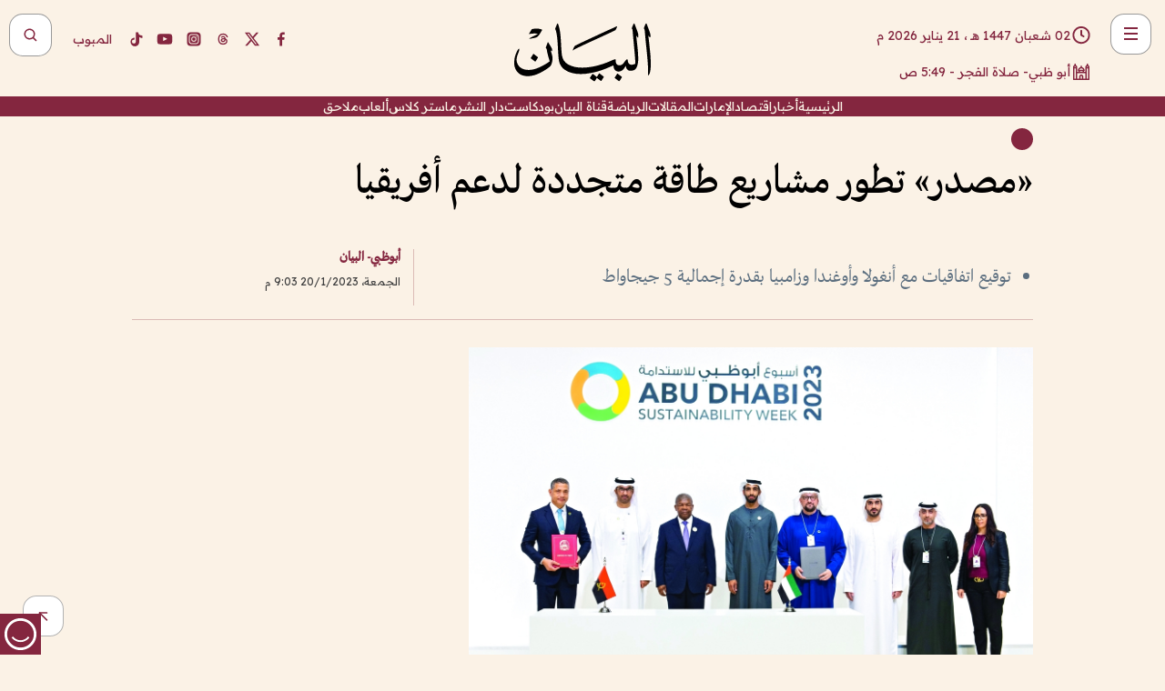

--- FILE ---
content_type: text/html; charset=utf-8
request_url: https://www.albayan.ae/economy/uae/2023-01-21-1.4601927
body_size: 34641
content:
<!DOCTYPE html><html lang="ar" dir="rtl"><head prefix="og: https://ogp.me/ns# article: https://ogp.me/ns/article# fb: https://ogp.me/ns/fb#"><meta charSet="utf-8"/><meta name="viewport" content="width=device-width"/><script id="signal-data">
    var signal = {
        "Content": {
            "Topic": "اقتصاد", 
            "sTopic": "الإمارات العربية المتحدة",           
            "Keywords": null, 
            "ArticleId": "2210187",
            "ArticleTitle": "«مصدر» تطور مشاريع طاقة متجددة لدعم أفريقيا",
            "ArticleAuthorName": "أبوظبي- البيان",
            "ArticlePublishDate": "2023-01-20T21:03:00+00:00",
            "ContentType": "article", 
            "SearchTerm": null, 
            "Platform": 'web'
        },
        "Page": {
            "ChannelLevel1": "Economy",
            "ChannelLevel2": "Uae",
            "ChannelLevel3": null
        },
        "User": {
            "UserId": null,
            "Country": null
        }
    };
</script><meta name="theme-color" content="#eee9e1"/><meta name="author" content="البيان"/><meta name="description" content="أعلنت شركة أبوظبي لطاقة المستقبل «مصدر» خلال أسبوع أبوظبي للاستدامة 2023 توقيع اتفاقيات مع 3 دول أفريقية هي أنغولا وأوغندا وزامبيا"/><meta name="google-site-verification" content="qlwIQnfCt2On3q5tmj18eji8OBSphVrRy2uJSsRO-Q4"/><meta name="google-play-app" content="app-id=ae.albayan"/><meta name="apple-itunes-app" content="app-id=668577002"/><meta name="y_key" content="14a4a6420b7b0876"/><meta name="msvalidate.01" content="97B560A2BDDF76982EF1BBF2E5F4DE45"/><meta name="alexaVerifyID" content="z0Wwn3M1Rzoxt_rN13VtYgUPrAI"/><meta property="fb:app_id" content="154646704596614"/><meta property="fb:pages" content="168065096585239"/><link rel="canonical" href="https://www.albayan.ae/economy/uae/2023-01-21-1.4601927"/><link rel="amphtml" href="https://www.albayan.ae/amp/economy/uae/2023-01-21-1.4601927"/><link rel="icon" href="/favicon.svg"/><link rel="mask-icon" href="/favicon.svg" color="#eee9e1"/><link rel="apple-touch-icon" href="/apple-touch-icon.png"/><link rel="manifest" href="/manifest.webmanifest"/><link rel="image_src" href="https://www.albayan.ae/assets/archives/images/2023/01/21/4601841.jpg"/><meta property="og:title" content="«مصدر» تطور مشاريع طاقة متجددة لدعم أفريقيا"/><meta property="og:url" content="https://www.albayan.ae/economy/uae/2023-01-21-1.4601927"/><meta property="og:description" content="أعلنت شركة أبوظبي لطاقة المستقبل «مصدر» خلال أسبوع أبوظبي للاستدامة 2023 توقيع اتفاقيات مع 3 دول أفريقية هي أنغولا وأوغندا وزامبيا"/><meta property="og:site_name" content="البيان"/><meta property="og:locale" content="ar_AR"/><meta property="og:image" content="https://www.albayan.ae/assets/archives/images/2023/01/21/4601841.jpg"/><meta property="og:image:alt" content="«مصدر» تطور مشاريع طاقة متجددة لدعم أفريقيا"/><meta property="og:type" content="article"/><meta property="article:published_time" content="2023-01-20T21:03:00+00:00"/><meta property="article:modified_time" content="2023-01-20T21:35:50+00:00"/><meta name="twitter:card" content="summary_large_image"/><meta name="twitter:site" content="@AlBayanNews"/><meta name="twitter:creator" content="@AlBayanNews"/><meta name="twitter:url" content="https://www.albayan.ae/economy/uae/2023-01-21-1.4601927"/><meta name="twitter:title" content="«مصدر» تطور مشاريع طاقة متجددة لدعم أفريقيا"/><meta name="twitter:description" content="أعلنت شركة أبوظبي لطاقة المستقبل «مصدر» خلال أسبوع أبوظبي للاستدامة 2023 توقيع اتفاقيات مع 3 دول أفريقية هي أنغولا وأوغندا وزامبيا"/><meta name="twitter:image:src" content="https://www.albayan.ae/assets/archives/images/2023/01/21/4601841.jpg"/><meta property="twitter:account_id" content="4503599627709422"/><meta name="twitter:app:name:iphone" content="البيان"/><meta name="twitter:app:id:iphone" content="668577002"/><meta name="twitter:app:name:ipad" content="البيان"/><meta name="twitter:app:id:ipad" content="668577002"/><meta name="twitter:app:name:googleplay" content="البيان"/><meta name="twitter:app:id:googleplay" content="ae.albayan"/><script type="application/ld+json">
    {
        "@context": "https://schema.org",
        "@type": "NewsMediaOrganization",
        "@id": "https://www.albayan.ae#organization",
        "url": "https://www.albayan.ae",
        "name": "البيان",
        "alternateName": "Al Bayan",
        "logo": {
            "@type": "ImageObject",
            "@id": "https://www.albayan.ae#logo",
            "inLanguage": "ar",
            "url": "https://www.albayan.ae/logo.svg",
            "width": 1200,
            "height": 675,
            "caption": "البيان"
        },
        "image": {
            "@id": "https://www.albayan.ae#logo"
        },
        "correctionsPolicy": "https://www.albayan.ae/privacy-policy",
        "ethicsPolicy": "https://www.albayan.ae/privacy-policy",
        "masthead": "https://www.albayan.ae/about-us",
        "verificationFactCheckingPolicy": "https://www.albayan.ae/privacy-policy",
        "sameAs": [
            "https://twitter.com/albayannews",
            "https://www.linkedin.com/company/albayannews",
            "https://www.facebook.com/168065096585239"
        ]
    }</script><script type="application/ld+json">
    {
		"@context": "https://schema.org",
		"@type": "WebSite",
		"@id": "https://www.albayan.ae#website",
		"url": "https://www.albayan.ae",
    "thumbnailUrl": "https://www.albayan.ae/logo.svg",
		"inLanguage": "ar",
		"name": "البيان",
		"description": "موقع إخباري تتابعون فيه أخبار دبي،الإمارات،أبوظبي، السعودية،دول الخليج،مصر،سوريا،تركيا،ومستجدات الأحداث العربية والعالمية ، في السياسة والرياضة والاقتصاد والعلوم والفن والتكنولوجيا والثقافة ، أخبار الشيخ محمد بن راشد ومحمد بن زايد وخليفة بن زايد ، ، وعبد الله بن زايد ،والسيسي ، والسلطان قابوس ،أخبار الفضاء ،خليفة سات",
		"publisher": {
			"@id": "https://www.albayan.ae#organization"
		},
		"potentialAction": [
		    {
		    	"@type": "SearchAction",
		    	"target": "https://www.albayan.ae/search?q={search_term_string}",
		    	"query-input": "required name=search_term_string"
		    }
		]
	}</script><script type="application/ld+json">
    {
		"@context": "https://schema.org",
		"@type": "WebPage",
		"@id": "https://www.albayan.ae/economy/uae/2023-01-21-1.4601927#webpage",
		"url": "https://www.albayan.ae/economy/uae/2023-01-21-1.4601927",
	    "isPartOf": {
			"@id": "https://www.albayan.ae#website"
		},
    "inLanguage": "ar",
		"name": "«مصدر» تطور مشاريع طاقة متجددة لدعم أفريقيا",
		"headline": "«مصدر» تطور مشاريع طاقة متجددة لدعم أفريقيا",
    "thumbnailUrl": "https://www.albayan.ae/logo.svg",
    "description": "أعلنت شركة أبوظبي لطاقة المستقبل «مصدر» خلال أسبوع أبوظبي للاستدامة 2023 توقيع اتفاقيات مع 3 دول أفريقية هي أنغولا وأوغندا وزامبيا",
		"breadcrumb": {
            "@id": "https://www.albayan.ae/economy/uae/2023-01-21-1.4601927#breadcrumb"
        },
		"about": {
		   	"@id": "https://www.albayan.ae#organization"
		},
		"potentialAction": [
	    {
			"@type": "ReadAction",
			"target": [
	    		"https://www.albayan.ae/economy/uae/2023-01-21-1.4601927"
			]
			}
		]
	}</script><script type="application/ld+json">
  {
    "@context": "https://schema.org",
    "@type": "BreadcrumbList",
    "@id": "https://www.albayan.ae/economy/uae/2023-01-21-1.4601927#breadcrumb",
    "itemListElement": [
      {
        "@type": "ListItem",
        "position": 1,
        "item": {
          "@id": "https://www.albayan.ae/economy",
          "name": "الاقتصادي"
        }
      }
      ,{
        "@type": "ListItem",
        "position": 2,
        "item": {
          "@id": "https://www.albayan.ae/economy/uae",
          "name": "اقتصاد الإمارات"
        }
      }
      
    ]
  }</script><script type="application/ld+json">
    {
      "@context": "https://schema.org",
      "@type": "NewsArticle",
      "@id": "https://www.albayan.ae/economy/uae/2023-01-21-1.4601927#article",
      "isPartOf": {
        "@id": "https://www.albayan.ae/economy/uae/2023-01-21-1.4601927#webpage"
      },
      "inLanguage": "ar",
      "url": "https://www.albayan.ae/economy/uae/2023-01-21-1.4601927",
      "thumbnailUrl": "https://www.albayan.ae/assets/archives/images/2023/01/21/4601841.jpg",
      "headline": "«مصدر» تطور مشاريع طاقة متجددة لدعم أفريقيا",
      "datePublished": "2023-01-20T21:03:00+00:00",
      "dateModified": "2023-01-20T21:35:50+00:00",
      "dateCreated": "2023-01-20T21:35:50+00:00",
      "mainEntityOfPage": {
        "@id": "https://www.albayan.ae/economy/uae/2023-01-21-1.4601927#webpage"
      },
      "publisher": {
        "@type": "Organization",
        "name": "البيان",
        "logo": {
          "@type": "ImageObject",
          "url": "https://www.albayan.ae/logo.png",
          "width": 140,
          "height": 60
        }
      },
      "image": {
        "@id": "https://www.albayan.ae/assets/archives/images/2023/01/21/4601841.jpg#primaryimage"
      },
      "creator": [ "أبوظبي- البيان" ],
      "author": {
        "@type": "Person",
        "name": "أبوظبي- البيان"
      },
      "articleSection": [ "الاقتصادي","اقتصاد الإمارات" ],
      "copyrightYear": "2026",
      "copyrightHolder": {
        "@id": "https://www.albayan.ae#organization"
      }
    }</script><script type="application/ld+json">
    {
      "@context": "https://schema.org",
      "@type": "ImageObject",
      "@id": "https://www.albayan.ae/assets/archives/images/2023/01/21/4601841.jpg#primaryimage",
      "inLanguage": "ar",
      "url": "https://www.albayan.ae/assets/archives/images/2023/01/21/4601841.jpg",
      "width": 1600,
      "height": 1067
    }</script><title>«مصدر» تطور مشاريع طاقة متجددة لدعم أفريقيا</title><meta name="next-head-count" content="5"/><link data-next-font="" rel="preconnect" href="/" crossorigin="anonymous"/><link rel="preload" href="/_next/static/css/6216796cf473b63f.css" as="style"/><link rel="stylesheet" href="/_next/static/css/6216796cf473b63f.css" data-n-g=""/><link rel="preload" href="/_next/static/css/1a959bb3eb592212.css" as="style"/><link rel="stylesheet" href="/_next/static/css/1a959bb3eb592212.css" data-n-p=""/><noscript data-n-css=""></noscript><script defer="" nomodule="" src="/_next/static/chunks/polyfills-78c92fac7aa8fdd8.js"></script><script src="/_next/static/chunks/webpack-3da754b2cd1bbc13.js" defer=""></script><script src="/_next/static/chunks/framework-0995a3e8436ddc4f.js" defer=""></script><script src="/_next/static/chunks/main-2e36dc615c290c0b.js" defer=""></script><script src="/_next/static/chunks/pages/_app-1146751e530b2149.js" defer=""></script><script src="/_next/static/chunks/36d2f571-b6c4a1b8fb3f7f35.js" defer=""></script><script src="/_next/static/chunks/590-1e9cef6c9d774fac.js" defer=""></script><script src="/_next/static/chunks/8239-3089d2302c38684a.js" defer=""></script><script src="/_next/static/chunks/3294-a7bb5afc4eb4bb93.js" defer=""></script><script src="/_next/static/chunks/6161-6762a5f6571a7777.js" defer=""></script><script src="/_next/static/chunks/21-4a3ba62f4614d21a.js" defer=""></script><script src="/_next/static/chunks/3348-7b642076d9cfdf65.js" defer=""></script><script src="/_next/static/chunks/7984-2b00b2ed76771a31.js" defer=""></script><script src="/_next/static/chunks/pages/%5Bsection_name%5D/%5Bsub_section_name%5D/%5Bsub_sub_section_name%5D-809932c2ab03d0c8.js" defer=""></script><script src="/_next/static/0d3a171/_buildManifest.js" defer=""></script><script src="/_next/static/0d3a171/_ssgManifest.js" defer=""></script></head><body id="body" class="economy uae"><noscript><iframe src="https://www.googletagmanager.com/ns.html?id=GTM-T9H5KXLT" height="0" width="0" style="display:none;visibility:hidden"></iframe></noscript><div id="__next"><div class="page-wrapper"><header class="section-header "><div><div><div class="bm-burger-button" style="z-index:1000"><button type="button" id="react-burger-menu-btn" style="position:absolute;left:0;top:0;z-index:1;width:100%;height:100%;margin:0;padding:0;border:none;font-size:0;background:transparent;cursor:pointer">Open Menu</button><span><span class="bm-burger-bars" style="position:absolute;height:20%;left:0;right:0;top:0%;opacity:1"></span><span class="bm-burger-bars" style="position:absolute;height:20%;left:0;right:0;top:40%;opacity:1"></span><span class="bm-burger-bars" style="position:absolute;height:20%;left:0;right:0;top:80%;opacity:1"></span></span></div></div><div id="" class="bm-menu-wrap" style="position:fixed;right:0;z-index:1100;width:300px;height:100%;-moz-transform:translate3d(100%, 0, 0);-ms-transform:translate3d(100%, 0, 0);-o-transform:translate3d(100%, 0, 0);-webkit-transform:translate3d(100%, 0, 0);transform:translate3d(100%, 0, 0);transition:all 0.5s" aria-hidden="true"><div class="bm-menu" style="height:100%;box-sizing:border-box;overflow:auto"><nav class="bm-item-list" style="height:100%"><div class="bm-item offcanvas-wrapper" style="display:block" tabindex="-1"><div class="menu"><div class="mobile-search-wrapper "><form><div class="icon"><svg stroke="currentColor" fill="currentColor" stroke-width="0" viewBox="0 0 24 24" height="1em" width="1em" xmlns="http://www.w3.org/2000/svg"><path d="M10 18a7.952 7.952 0 0 0 4.897-1.688l4.396 4.396 1.414-1.414-4.396-4.396A7.952 7.952 0 0 0 18 10c0-4.411-3.589-8-8-8s-8 3.589-8 8 3.589 8 8 8zm0-14c3.309 0 6 2.691 6 6s-2.691 6-6 6-6-2.691-6-6 2.691-6 6-6z"></path></svg></div><input type="text" placeholder="أخبار" aria-label="أخبار" value=""/><input type="submit" aria-label="بحث" value="بحث"/></form></div><div>...</div></div><a class="menu-item--small"></a><div class="social-icons hide-on-tablet hide-on-laptop hide-on-desktop"><a rel="noopener" href="https://www.facebook.com/AlBayanNews/" aria-label="Facebook" target="_blank"><svg xmlns="http://www.w3.org/2000/svg" viewBox="0 0 24 24"><path fill="currentColor" d="M15.12,5.32H17V2.14A26.11,26.11,0,0,0,14.26,2C11.54,2,9.68,3.66,9.68,6.7V9.32H6.61v3.56H9.68V22h3.68V12.88h3.06l.46-3.56H13.36V7.05C13.36,6,13.64,5.32,15.12,5.32Z"></path></svg></a><a rel="noopener" href="https://x.com/AlBayanNews" aria-label="X (Twitter)" target="_blank"><svg xmlns="http://www.w3.org/2000/svg" viewBox="0 0 24 24"><path fill="currentColor" d="M18.244 2.25h3.308l-7.227 8.26 8.502 11.24H16.17l-5.214-6.817L4.99 21.75H1.68l7.73-8.835L1.254 2.25H8.08l4.713 6.231zm-1.161 17.52h1.833L7.084 4.126H5.117z"></path></svg></a><a rel="noopener" href="https://www.threads.com/@albayannews" aria-label="Threads" target="_blank"><svg xmlns="http://www.w3.org/2000/svg" viewBox="0 0 24 24"><path fill="#84263F" d="M12.0439 3.7998C12.8754 3.7998 14.2897 3.8607 15.6836 4.54102C17.0859 5.22553 18.4505 6.52934 19.1914 8.97852L19.252 9.17773L19.0498 9.22949L17.6904 9.58301L17.5088 9.62988L17.4502 9.45117C16.9012 7.78344 16.0606 6.83735 15.1123 6.30273C14.1578 5.76461 13.0705 5.62988 12.0059 5.62988C10.2655 5.62991 8.9325 6.15872 8.03027 7.22266C7.12327 8.29252 6.62406 9.93555 6.62402 12.2197C6.62402 14.2561 7.17773 15.7884 8.12012 16.8096C9.06078 17.8288 10.4106 18.3632 12.0537 18.3633C13.4097 18.3633 14.5779 18.0101 15.4014 17.415C16.2214 16.8224 16.7012 15.9905 16.7012 15.0068C16.7011 14.3483 16.425 13.8615 16.1387 13.5361C16.008 13.3876 15.8751 13.2753 15.7686 13.1963C15.6364 13.7847 15.4035 14.5105 14.918 15.1221C14.3439 15.8451 13.4334 16.3896 11.9873 16.3896C10.2932 16.3896 8.77467 15.214 8.77441 13.6084C8.77441 12.488 9.3112 11.7163 10.0527 11.2334C10.7854 10.7562 11.7142 10.5605 12.5244 10.5605C12.9971 10.5606 13.557 10.5891 13.9609 10.6396C13.9132 10.4057 13.7969 10.1359 13.5957 9.90332C13.3276 9.59356 12.9073 9.34671 12.2871 9.34668C11.6834 9.34668 11.3289 9.44502 11.083 9.58203C10.8786 9.69604 10.7351 9.84233 10.5771 10.0225C10.5751 10.1034 10.5486 10.2268 10.4209 10.2949C10.3869 10.2885 10.3492 10.2734 10.3438 10.2705C10.3416 10.2693 10.338 10.2673 10.3369 10.2666C10.3356 10.2658 10.3346 10.265 10.334 10.2646L10.332 10.2637L10.3311 10.2627C10.3297 10.2618 10.327 10.2606 10.3242 10.2588C10.3115 10.2503 10.2774 10.2276 10.21 10.1826L10.209 10.1816L10.0205 10.0557L10.0215 10.0537C9.87627 9.95459 9.69204 9.82835 9.52344 9.71191C9.39456 9.62291 9.2738 9.53967 9.18555 9.47852C9.14141 9.44793 9.10513 9.42265 9.08008 9.40527C9.06757 9.3966 9.05741 9.39034 9.05078 9.38574C9.04759 9.38353 9.04564 9.38106 9.04395 9.37988L9.04199 9.37891L9.04102 9.37793L8.87598 9.26367L8.99121 9.09961C9.38692 8.53378 9.85164 8.13291 10.4033 7.87598C10.9531 7.62004 11.5779 7.51172 12.2871 7.51172C13.3084 7.51174 14.192 7.85607 14.8262 8.52246C15.4363 9.16369 15.7785 10.0594 15.873 11.1689C16.1699 11.3008 16.4468 11.4508 16.7021 11.6221C17.8635 12.4022 18.5097 13.5778 18.5098 14.9248C18.5098 16.3397 17.9293 17.6642 16.8252 18.6318C15.7219 19.5988 14.1076 20.2002 12.0537 20.2002C10.2872 20.2001 8.47006 19.6856 7.09277 18.3896C5.7125 17.0909 4.79983 15.0318 4.7998 11.9941C4.7998 8.97467 5.68287 6.91772 7.04785 5.61719C8.41055 4.31896 10.2269 3.79982 12.0439 3.7998ZM12.7158 12.3896C11.719 12.3897 11.2004 12.6035 10.9316 12.8428C10.6691 13.0767 10.6123 13.3658 10.6123 13.6064C10.6125 13.9487 10.8096 14.1837 11.0996 14.3438C11.3948 14.5066 11.7602 14.5742 12.0117 14.5742C12.5091 14.5742 12.9667 14.5035 13.3213 14.2109C13.6524 13.9378 13.9272 13.4394 14.0254 12.5107C13.5958 12.4238 13.1583 12.3812 12.7197 12.3896H12.7158Z"></path></svg></a><a rel="noopener" href="https://www.instagram.com/AlBayanNews" aria-label="Instagram" target="_blank"><svg xmlns="http://www.w3.org/2000/svg" viewBox="0 0 24 24"><path fill="currentColor" d="M12,9.52A2.48,2.48,0,1,0,14.48,12,2.48,2.48,0,0,0,12,9.52Zm9.93-2.45a6.53,6.53,0,0,0-.42-2.26,4,4,0,0,0-2.32-2.32,6.53,6.53,0,0,0-2.26-.42C15.64,2,15.26,2,12,2s-3.64,0-4.93.07a6.53,6.53,0,0,0-2.26.42A4,4,0,0,0,2.49,4.81a6.53,6.53,0,0,0-.42,2.26C2,8.36,2,8.74,2,12s0,3.64.07,4.93a6.86,6.86,0,0,0,.42,2.27,3.94,3.94,0,0,0,.91,1.4,3.89,3.89,0,0,0,1.41.91,6.53,6.53,0,0,0,2.26.42C8.36,22,8.74,22,12,22s3.64,0,4.93-.07a6.53,6.53,0,0,0,2.26-.42,3.89,3.89,0,0,0,1.41-.91,3.94,3.94,0,0,0,.91-1.4,6.6,6.6,0,0,0,.42-2.27C22,15.64,22,15.26,22,12S22,8.36,21.93,7.07Zm-2.54,8A5.73,5.73,0,0,1,19,16.87,3.86,3.86,0,0,1,16.87,19a5.73,5.73,0,0,1-1.81.35c-.79,0-1,0-3.06,0s-2.27,0-3.06,0A5.73,5.73,0,0,1,7.13,19a3.51,3.51,0,0,1-1.31-.86A3.51,3.51,0,0,1,5,16.87a5.49,5.49,0,0,1-.34-1.81c0-.79,0-1,0-3.06s0-2.27,0-3.06A5.49,5.49,0,0,1,5,7.13a3.51,3.51,0,0,1,.86-1.31A3.59,3.59,0,0,1,7.13,5a5.73,5.73,0,0,1,1.81-.35h0c.79,0,1,0,3.06,0s2.27,0,3.06,0A5.73,5.73,0,0,1,16.87,5a3.51,3.51,0,0,1,1.31.86A3.51,3.51,0,0,1,19,7.13a5.73,5.73,0,0,1,.35,1.81c0,.79,0,1,0,3.06S19.42,14.27,19.39,15.06Zm-1.6-7.44a2.38,2.38,0,0,0-1.41-1.41A4,4,0,0,0,15,6c-.78,0-1,0-3,0s-2.22,0-3,0a4,4,0,0,0-1.38.26A2.38,2.38,0,0,0,6.21,7.62,4.27,4.27,0,0,0,6,9c0,.78,0,1,0,3s0,2.22,0,3a4.27,4.27,0,0,0,.26,1.38,2.38,2.38,0,0,0,1.41,1.41A4.27,4.27,0,0,0,9,18.05H9c.78,0,1,0,3,0s2.22,0,3,0a4,4,0,0,0,1.38-.26,2.38,2.38,0,0,0,1.41-1.41A4,4,0,0,0,18.05,15c0-.78,0-1,0-3s0-2.22,0-3A3.78,3.78,0,0,0,17.79,7.62ZM12,15.82A3.81,3.81,0,0,1,8.19,12h0A3.82,3.82,0,1,1,12,15.82Zm4-6.89a.9.9,0,0,1,0-1.79h0a.9.9,0,0,1,0,1.79Z"></path></svg></a><a rel="noopener" href="https://www.youtube.com/@albayanonline" aria-label="YouTube" target="_blank"><svg xmlns="http://www.w3.org/2000/svg" viewBox="0 0 24 24"><path fill="currentColor" d="M23,9.71a8.5,8.5,0,0,0-.91-4.13,2.92,2.92,0,0,0-1.72-1A78.36,78.36,0,0,0,12,4.27a78.45,78.45,0,0,0-8.34.3,2.87,2.87,0,0,0-1.46.74c-.9.83-1,2.25-1.1,3.45a48.29,48.29,0,0,0,0,6.48,9.55,9.55,0,0,0,.3,2,3.14,3.14,0,0,0,.71,1.36,2.86,2.86,0,0,0,1.49.78,45.18,45.18,0,0,0,6.5.33c3.5.05,6.57,0,10.2-.28a2.88,2.88,0,0,0,1.53-.78,2.49,2.49,0,0,0,.61-1,10.58,10.58,0,0,0,.52-3.4C23,13.69,23,10.31,23,9.71ZM9.74,14.85V8.66l5.92,3.11C14,12.69,11.81,13.73,9.74,14.85Z"></path></svg></a><a rel="noopener" href="https://www.tiktok.com/@albayannews?lang=en" aria-label="TikTok" target="_blank"><svg xmlns="http://www.w3.org/2000/svg" viewBox="0 0 24 24"><path fill="currentColor" d="M19.589 6.686a4.793 4.793 0 0 1-3.77-4.245V2h-3.445v13.672a2.896 2.896 0 0 1-2.878 2.916 2.897 2.897 0 0 1-2.878-2.916 2.897 2.897 0 0 1 2.878-2.916c.324 0 .636.056.933.165V9.928a6.361 6.361 0 0 0-5.811 6.344 6.36 6.36 0 0 0 6.36 6.36 6.36 6.36 0 0 0 6.36-6.36V9.042a7.685 7.685 0 0 0 4.5 1.418v-3.45a4.373 4.373 0 0 1-2.25-.838z"></path></svg></a></div></div></nav></div><div><div class="bm-cross-button" style="position:absolute;width:24px;height:24px;right:8px;top:8px"><button type="button" id="react-burger-cross-btn" style="position:absolute;left:0;top:0;z-index:1;width:100%;height:100%;margin:0;padding:0;border:none;font-size:0;background:transparent;cursor:pointer" tabindex="-1">Close Menu</button><span style="position:absolute;top:6px;right:14px"><span class="bm-cross" style="position:absolute;width:3px;height:14px;transform:rotate(45deg)"></span><span class="bm-cross" style="position:absolute;width:3px;height:14px;transform:rotate(-45deg)"></span></span></div></div></div></div><div class="header-normal"><div class="container"><div class="logo-wrapper"><a href="/"><img alt="Al Bayan" loading="lazy" width="150" height="65" decoding="async" data-nimg="1" style="color:transparent" src="/_next/static/media/logo.5cdaafc2.svg"/></a></div></div><div class="left-wrapper"><div class="social-icons hide-on-mobile"><a rel="noopener" href="https://www.facebook.com/AlBayanNews/" aria-label="Facebook" target="_blank"><svg xmlns="http://www.w3.org/2000/svg" viewBox="0 0 24 24"><path fill="#84263F" d="M15.12,5.32H17V2.14A26.11,26.11,0,0,0,14.26,2C11.54,2,9.68,3.66,9.68,6.7V9.32H6.61v3.56H9.68V22h3.68V12.88h3.06l.46-3.56H13.36V7.05C13.36,6,13.64,5.32,15.12,5.32Z"></path></svg></a><a rel="noopener" href="https://x.com/AlBayanNews" aria-label="X (Twitter)" target="_blank"><svg xmlns="http://www.w3.org/2000/svg" viewBox="0 0 24 24"><path fill="#84263F" d="M18.244 2.25h3.308l-7.227 8.26 8.502 11.24H16.17l-5.214-6.817L4.99 21.75H1.68l7.73-8.835L1.254 2.25H8.08l4.713 6.231zm-1.161 17.52h1.833L7.084 4.126H5.117z"></path></svg></a><a rel="noopener" href="https://www.threads.com/@albayannews" aria-label="Threads" target="_blank"><svg xmlns="http://www.w3.org/2000/svg" viewBox="0 0 24 24"><path fill="#84263F" d="M12.0439 3.7998C12.8754 3.7998 14.2897 3.8607 15.6836 4.54102C17.0859 5.22553 18.4505 6.52934 19.1914 8.97852L19.252 9.17773L19.0498 9.22949L17.6904 9.58301L17.5088 9.62988L17.4502 9.45117C16.9012 7.78344 16.0606 6.83735 15.1123 6.30273C14.1578 5.76461 13.0705 5.62988 12.0059 5.62988C10.2655 5.62991 8.9325 6.15872 8.03027 7.22266C7.12327 8.29252 6.62406 9.93555 6.62402 12.2197C6.62402 14.2561 7.17773 15.7884 8.12012 16.8096C9.06078 17.8288 10.4106 18.3632 12.0537 18.3633C13.4097 18.3633 14.5779 18.0101 15.4014 17.415C16.2214 16.8224 16.7012 15.9905 16.7012 15.0068C16.7011 14.3483 16.425 13.8615 16.1387 13.5361C16.008 13.3876 15.8751 13.2753 15.7686 13.1963C15.6364 13.7847 15.4035 14.5105 14.918 15.1221C14.3439 15.8451 13.4334 16.3896 11.9873 16.3896C10.2932 16.3896 8.77467 15.214 8.77441 13.6084C8.77441 12.488 9.3112 11.7163 10.0527 11.2334C10.7854 10.7562 11.7142 10.5605 12.5244 10.5605C12.9971 10.5606 13.557 10.5891 13.9609 10.6396C13.9132 10.4057 13.7969 10.1359 13.5957 9.90332C13.3276 9.59356 12.9073 9.34671 12.2871 9.34668C11.6834 9.34668 11.3289 9.44502 11.083 9.58203C10.8786 9.69604 10.7351 9.84233 10.5771 10.0225C10.5751 10.1034 10.5486 10.2268 10.4209 10.2949C10.3869 10.2885 10.3492 10.2734 10.3438 10.2705C10.3416 10.2693 10.338 10.2673 10.3369 10.2666C10.3356 10.2658 10.3346 10.265 10.334 10.2646L10.332 10.2637L10.3311 10.2627C10.3297 10.2618 10.327 10.2606 10.3242 10.2588C10.3115 10.2503 10.2774 10.2276 10.21 10.1826L10.209 10.1816L10.0205 10.0557L10.0215 10.0537C9.87627 9.95459 9.69204 9.82835 9.52344 9.71191C9.39456 9.62291 9.2738 9.53967 9.18555 9.47852C9.14141 9.44793 9.10513 9.42265 9.08008 9.40527C9.06757 9.3966 9.05741 9.39034 9.05078 9.38574C9.04759 9.38353 9.04564 9.38106 9.04395 9.37988L9.04199 9.37891L9.04102 9.37793L8.87598 9.26367L8.99121 9.09961C9.38692 8.53378 9.85164 8.13291 10.4033 7.87598C10.9531 7.62004 11.5779 7.51172 12.2871 7.51172C13.3084 7.51174 14.192 7.85607 14.8262 8.52246C15.4363 9.16369 15.7785 10.0594 15.873 11.1689C16.1699 11.3008 16.4468 11.4508 16.7021 11.6221C17.8635 12.4022 18.5097 13.5778 18.5098 14.9248C18.5098 16.3397 17.9293 17.6642 16.8252 18.6318C15.7219 19.5988 14.1076 20.2002 12.0537 20.2002C10.2872 20.2001 8.47006 19.6856 7.09277 18.3896C5.7125 17.0909 4.79983 15.0318 4.7998 11.9941C4.7998 8.97467 5.68287 6.91772 7.04785 5.61719C8.41055 4.31896 10.2269 3.79982 12.0439 3.7998ZM12.7158 12.3896C11.719 12.3897 11.2004 12.6035 10.9316 12.8428C10.6691 13.0767 10.6123 13.3658 10.6123 13.6064C10.6125 13.9487 10.8096 14.1837 11.0996 14.3438C11.3948 14.5066 11.7602 14.5742 12.0117 14.5742C12.5091 14.5742 12.9667 14.5035 13.3213 14.2109C13.6524 13.9378 13.9272 13.4394 14.0254 12.5107C13.5958 12.4238 13.1583 12.3812 12.7197 12.3896H12.7158Z"></path></svg></a><a rel="noopener" href="https://www.instagram.com/AlBayanNews" aria-label="Instagram" target="_blank"><svg xmlns="http://www.w3.org/2000/svg" viewBox="0 0 24 24"><path fill="#84263F" d="M12,9.52A2.48,2.48,0,1,0,14.48,12,2.48,2.48,0,0,0,12,9.52Zm9.93-2.45a6.53,6.53,0,0,0-.42-2.26,4,4,0,0,0-2.32-2.32,6.53,6.53,0,0,0-2.26-.42C15.64,2,15.26,2,12,2s-3.64,0-4.93.07a6.53,6.53,0,0,0-2.26.42A4,4,0,0,0,2.49,4.81a6.53,6.53,0,0,0-.42,2.26C2,8.36,2,8.74,2,12s0,3.64.07,4.93a6.86,6.86,0,0,0,.42,2.27,3.94,3.94,0,0,0,.91,1.4,3.89,3.89,0,0,0,1.41.91,6.53,6.53,0,0,0,2.26.42C8.36,22,8.74,22,12,22s3.64,0,4.93-.07a6.53,6.53,0,0,0,2.26-.42,3.89,3.89,0,0,0,1.41-.91,3.94,3.94,0,0,0,.91-1.4,6.6,6.6,0,0,0,.42-2.27C22,15.64,22,15.26,22,12S22,8.36,21.93,7.07Zm-2.54,8A5.73,5.73,0,0,1,19,16.87,3.86,3.86,0,0,1,16.87,19a5.73,5.73,0,0,1-1.81.35c-.79,0-1,0-3.06,0s-2.27,0-3.06,0A5.73,5.73,0,0,1,7.13,19a3.51,3.51,0,0,1-1.31-.86A3.51,3.51,0,0,1,5,16.87a5.49,5.49,0,0,1-.34-1.81c0-.79,0-1,0-3.06s0-2.27,0-3.06A5.49,5.49,0,0,1,5,7.13a3.51,3.51,0,0,1,.86-1.31A3.59,3.59,0,0,1,7.13,5a5.73,5.73,0,0,1,1.81-.35h0c.79,0,1,0,3.06,0s2.27,0,3.06,0A5.73,5.73,0,0,1,16.87,5a3.51,3.51,0,0,1,1.31.86A3.51,3.51,0,0,1,19,7.13a5.73,5.73,0,0,1,.35,1.81c0,.79,0,1,0,3.06S19.42,14.27,19.39,15.06Zm-1.6-7.44a2.38,2.38,0,0,0-1.41-1.41A4,4,0,0,0,15,6c-.78,0-1,0-3,0s-2.22,0-3,0a4,4,0,0,0-1.38.26A2.38,2.38,0,0,0,6.21,7.62,4.27,4.27,0,0,0,6,9c0,.78,0,1,0,3s0,2.22,0,3a4.27,4.27,0,0,0,.26,1.38,2.38,2.38,0,0,0,1.41,1.41A4.27,4.27,0,0,0,9,18.05H9c.78,0,1,0,3,0s2.22,0,3,0a4,4,0,0,0,1.38-.26,2.38,2.38,0,0,0,1.41-1.41A4,4,0,0,0,18.05,15c0-.78,0-1,0-3s0-2.22,0-3A3.78,3.78,0,0,0,17.79,7.62ZM12,15.82A3.81,3.81,0,0,1,8.19,12h0A3.82,3.82,0,1,1,12,15.82Zm4-6.89a.9.9,0,0,1,0-1.79h0a.9.9,0,0,1,0,1.79Z"></path></svg></a><a rel="noopener" href="https://www.youtube.com/@albayanonline" aria-label="YouTube" target="_blank"><svg xmlns="http://www.w3.org/2000/svg" viewBox="0 0 24 24"><path fill="#84263F" d="M23,9.71a8.5,8.5,0,0,0-.91-4.13,2.92,2.92,0,0,0-1.72-1A78.36,78.36,0,0,0,12,4.27a78.45,78.45,0,0,0-8.34.3,2.87,2.87,0,0,0-1.46.74c-.9.83-1,2.25-1.1,3.45a48.29,48.29,0,0,0,0,6.48,9.55,9.55,0,0,0,.3,2,3.14,3.14,0,0,0,.71,1.36,2.86,2.86,0,0,0,1.49.78,45.18,45.18,0,0,0,6.5.33c3.5.05,6.57,0,10.2-.28a2.88,2.88,0,0,0,1.53-.78,2.49,2.49,0,0,0,.61-1,10.58,10.58,0,0,0,.52-3.4C23,13.69,23,10.31,23,9.71ZM9.74,14.85V8.66l5.92,3.11C14,12.69,11.81,13.73,9.74,14.85Z"></path></svg></a><a rel="noopener" href="https://www.tiktok.com/@albayannews?lang=en" aria-label="TikTok" target="_blank"><svg xmlns="http://www.w3.org/2000/svg" viewBox="0 0 24 24"><path fill="#84263F" d="M19.589 6.686a4.793 4.793 0 0 1-3.77-4.245V2h-3.445v13.672a2.896 2.896 0 0 1-2.878 2.916 2.897 2.897 0 0 1-2.878-2.916 2.897 2.897 0 0 1 2.878-2.916c.324 0 .636.056.933.165V9.928a6.361 6.361 0 0 0-5.811 6.344 6.36 6.36 0 0 0 6.36 6.36 6.36 6.36 0 0 0 6.36-6.36V9.042a7.685 7.685 0 0 0 4.5 1.418v-3.45a4.373 4.373 0 0 1-2.25-.838z"></path></svg></a></div><a class="classifieds-btn" href="https://shop.albayan.ae"><span>المبوب</span></a><a class="hidden epaper-btn" target="_blank" href="/[section_name]/[sub_section_name]/[sub_sub_section_name]"><img alt="epaper-download" loading="lazy" width="24" height="24" decoding="async" data-nimg="1" style="color:transparent" src="/_next/static/media/icon-supplication.d03f85b4.svg"/><span>نسخة الـ PDF</span></a></div><div class="right-wrapper"><img alt="today-time" loading="lazy" width="24" height="24" decoding="async" data-nimg="1" style="color:transparent" src="/_next/static/media/icon-clock.1b89c406.svg"/><span></span><div class="floater"><div></div></div></div><div class="search-wrapper desktop "><form><div class="icon"><svg stroke="currentColor" fill="currentColor" stroke-width="0" viewBox="0 0 24 24" height="1em" width="1em" xmlns="http://www.w3.org/2000/svg"><path d="M10 18a7.952 7.952 0 0 0 4.897-1.688l4.396 4.396 1.414-1.414-4.396-4.396A7.952 7.952 0 0 0 18 10c0-4.411-3.589-8-8-8s-8 3.589-8 8 3.589 8 8 8zm0-14c3.309 0 6 2.691 6 6s-2.691 6-6 6-6-2.691-6-6 2.691-6 6-6z"></path></svg></div><input type="text" placeholder="أخبار" aria-label="أخبار" value=""/><input type="submit" aria-label="بحث" value="بحث"/></form></div><div class="search-wrapper mobile "><a href="/prayer-time"><div class="icon"><img alt="prayer-time" loading="lazy" width="24" height="24" decoding="async" data-nimg="1" style="color:transparent" src="/_next/static/media/icon-masjid.31f970c5.svg"/></div></a></div></div></header><section class="section-mega-menu"><div class="container"><div class="mega-menu-wrapper"></div></div></section><div class="canvas"><article id="article-0" class="article article-الاقتصادي"><div class="container"><header class="article-header"><div class="article-category"><a href="/"><span></span></a></div><h1>«مصدر» تطور مشاريع طاقة متجددة لدعم أفريقيا</h1><div class="article-meta"><div class="article-excerpt"><ul><li>توقيع اتفاقيات مع أنغولا وأوغندا وزامبيا بقدرة إجمالية 5 جيجاواط</li></ul></div><div class="article-author"><div class="author-text"> <h4>أبوظبي- البيان</h4><time class="post-time"></time></div></div></div></header></div><div class="container"><div class="article-featurd-image-section"><div class="article-featured-image"><div class="media-container"><figure><img alt="" loading="lazy" width="680" height="400" decoding="async" data-nimg="1" style="color:transparent;object-fit:contain;object-position:50% 50%" src="https://www.albayan.ae/assets/archives/images/2023/01/21/4601841.jpg"/><div class="article-credit"></div></figure></div></div></div></div><div class="container"><div class="article-body"><div class="article-content"><div class="mobile-social-shares"></div><div><p>أعلنت شركة أبوظبي لطاقة المستقبل «مصدر» خلال أسبوع أبوظبي للاستدامة 2023 توقيع اتفاقيات مع 3 دول أفريقية هي أنغولا وأوغندا وزامبيا لتطوير مشاريع طاقة متجددة بقدرة إجمالية تصل إلى 5 جيجاواط.</p>
<p>وتأتي هذه الاتفاقيات في إطار التزام «مصدر» بالمساهمة في دعم الدول الأفريقية لتحقيق التحوّل نحو مصادر الطاقة النظيفة.</p>
<p>وتم توقيع الاتفاقيات تحت مظلة برنامج «اتحاد 7»، وهي مبادرة تم إطلاقها من قبل معالي الشيخ شخبوط بن نهيان بن مبارك آل نهيان، وزير دولة، خلال الدورة الماضية من أسبوع أبوظبي للاستدامة.</p>
<p>وتهدف هذه المبادرة إلى جمع أموال من القطاعين العام والخاص للاستثمار في تطوير مشاريع للطاقة المتجددة في أفريقيا بقدرة إجمالية تصل إلى 20 جيجاواط وتوفير الكهرباء النظيفة لـ 100 مليون شخص بحلول عام 2035.</p>
<p>وأكد معالي الشيخ شخبوط بن نهيان بن مبارك آل نهيان وزير دولة، أنه تماشياً مع توجيهات صاحب السمو الشيخ محمد بن زايد آل نهيان، رئيس الدولة، حفظه الله، بدعم التنمية المستدامة وحلول الطاقة المتجددة في الدول الأفريقية، فإن الإمارات تسعى جاهدة لدعم هذا القطاع لما يتمتع به من إمكانات كبيرة تساهم في تحقيق النمو على الصعيدين الاقتصادي والمناخي في أفريقيا.</p>
<p>ولهذا السبب، أطلقت دولة الإمارات برنامج «اتحاد 7» العام الماضي خلال أسبوع أبوظبي للاستدامة، وهو برنامج مخصص لتسريع وتيرة نشر مشاريع الطاقة النظيفة في جميع أنحاء إفريقيا، وتوفير الكهرباء النظيفة لـ 100 مليون شخص بحلول عام 2035.</p>
<p>وأشار إلى أن الاتفاقيات تعكس أهمية الخطوات السبّاقة التي اتخذتها دولة الإمارات في هذا المجال والتي ساهمت في تحقيق إنجازات مهمة خلال العام الماضي.</p>
<p><strong><span style="color: rgb(128, 0, 0);">التزام</span></strong></p>
<p>وقال معالي الدكتور سلطان الجابر، وزير الصناعة والتكنولوجيا المتقدمة، الرئيس المعيّن لمؤتمر COP28، رئيس مجلس إدارة «مصدر»: تماشياً مع رؤية القيادة في الإمارات بمد جسور التعاون ودعم التقدم نحو تحقيق التنمية المستدامة من خلال التركيز على حلول الطاقة المتجددة والعمل المناخي، تلتزم الدولة بتعزيز التنمية المستدامة في دول الجنوب، وخاصة في دول أفريقيا الصديقة.</p>
<p>وفي أعقاب توقيع اتفاقية لتطوير مشاريع طاقة متجددة بقدرة 2 جيجاواط في تنزانيا العام الماضي، تأتي هذه الاتفاقيات المهمة التي تهدف إلى توفير ما يصل إلى 5 جيجاواط من الطاقة في أنغولا وأوغندا وزامبيا، لتسهم في تحسين المستوى المعيشي للمجتمعات المحلية ودعم الدول الأفريقية في دفع جهود التنمية الاقتصادية بشكل متزامن مع التقدم نحو تحقيق الحياد المناخي.</p>
<p>وتشمل الاتفاقيات الموقّعة تحت مظلة برنامج «اتحاد 7»: اتفاقية مع وزارة الطاقة والمياه الأنغولية لتطوير مشاريع الطاقة المتجددة بقدرة إجمالية تبلغ 2 جيجاواط.</p>
<p>واتفاقية مع وزارة الطاقة وتطوير المعادن الأوغندية لتطوير مشاريع طاقة متجددة بقدرة إجمالية تبلغ 1 جيجاواط، واتفاقية مع وزارة الطاقة الزامبية والمرافق الوطنية الزامبية لتطوير مشاريع للطاقة الشمسية وطاقة الرياح والطاقة الكهرومائية بقدرة إجمالية تبلغ 2 جيجاواط.</p>
<p><span style="color: rgb(128, 0, 0);"><strong>أنغولا</strong></span></p>
<p>وقال جواو بابتيستا بورجيس، وزير الطاقة والمياه في جمهورية أنغولا: «يمثل هذا الاتفاق بين حكومة أنغولا و»مصدر«لتطوير مشاريع بقدرة 2 جيجاواط خطوة مهمة باتجاه تحقيق التحول نحو طاقة نظيفة وبتكلفة مناسبة. ومن شأن المشروع المساهمة في تحسين القدرة الإنتاجية، وخلق فرص عمل، وتعزيز فرص الحصول على الكهرباء لشعب أنغولا. وإننا نتطلع إلى توطيد العلاقة التي تجمع بين البلدين وتعزيز العمل المشترك.</p>
<p><span style="color: rgb(128, 0, 0);"><strong>أوغندا</strong></span></p>
<p>وقالت روث نانكابيروا سينتامو، وزيرة الطاقة وتنمية المعادن بأوغندا: سعداء في حكومة أوغندا بالشراكة مع»مصدر«التي ستتيح إضافة واحد جيجاواط من الطاقة المتجددة إلى القدرة الإنتاجية لأوغندا، ما يدعم إلى حد كبير تحقيق هدفنا الرامي إلى توفير إمدادات كهرباء في مختلف أرجاء البلاد، وكذلك أهدافنا الخاصة بالتحول في قطاع الطاقة. ونحن نتطلع قدماً لتطوير هذا المشروع وإنجازه ضمن الإطار الزمني المحدد.</p>
<p><span style="color: rgb(128, 0, 0);"><strong>زامبيا</strong></span></p>
<p>وقال المهندس فيكتور بنجامين ماباني، الرئيس التنفيذي لشركة المرافق الزامبية»زيسكو«: تمثل هذه الاتفاقية التاريخية بين»مصدر«و»زيسكو«إنجازاً مهماً من خلال قيام الطرفين بتطوير مشاريع طاقة شمسية بقدرة إجمالية تبلغ 2 جيجاواط في غضون السنوات العشر القادمة.</p>
<p>وتعتبر»زيسكو«، ودولة زامبيا ككل، أن إنتاج طاقة نظيفة مكملة للطاقة الكهرومائية مسألة في غاية الأهمية لضمان أمن الطاقة. ونحن واثقون أن»مصدر«هي الشريك المثالي لنا، وأن هذه الشراكة ستحقق منفعة متبادلة للطرفين.</p>
<p>وقال محمد الرمحي، الرئيس التنفيذي لشركة»مصدر«:»تستهدف «مصدر»، في إطار هيكلة الشركاء الجديدة التي تمت في ديسمبر رفع قدرتها الإنتاجية من الطاقة النظيفة إلى 100 جيجاواط بحلول 2030.</p>
<p>وبالنظر إلى التوقعات التي تشير إلى أن إفريقيا ستشهد معدلات نمو عالية، فإننا نرى وجود فرص هائلة لتعزيز ورفع حصة قطاع الطاقة المتجددة الأفريقي، خاصة في ضوء انخفاض مستويات إنتاج الطاقة النظيفة هناك في الوقت الراهن. وستساهم هذه الاتفاقيات في دعم تحقيق أهداف هذه الدول الخاصة بالطاقة النظيفة، ودفع عجلة التنمية الاقتصادية المستدامة فيها«.</p>
<p>وكانت»مصدر«وقعت في أغسطس اتفاقية مع  كهرباء تنزانيا»تانيسكو«لتطوير مشاريع طاقة متجددة بقدرة إجمالية 2 جيجاواط، وذلك في إطار برنامج»الاتحاد 7«. ويعمل الطرفان على استكمال تأسيس شركة مشتركة لهذه الشراكة الاستراتيجية. ووفقاً لـ"آيرينا"، فإن أقل من نصف سكان منطقة إفريقيا جنوب الصحراء الكبرى تصلهم الكهرباء.</p>
<p>كما تنتج أفريقيا 20% فقط من الكهرباء من مصادر متجددة. وبحسب تقرير متخصص، فإن قارة أفريقيا تمتلك نظرياً قدرة تقدر بحوالي 850 تيراواط من الطاقة الشمسية وطاقة الرياح.</p>
<p><span style="color: rgb(128, 0, 0);"><u><strong>حضور بارز</strong></u></span></p>
<p>تتمتع «مصدر» بحضور بارز ضمن السوق الأفريقية، فقد سبق وأسست بالشراكة مع «انفينيتي» المصرية شركة»انفينيتي باور«لاستكشاف الفرص المتاحة في القارة الإفريقية. كما وقّعت شركات «مصدر» و«انفينيتي باور» و«حسن علام للمرافق» اتفاقية مع الحكومة المصرية لتطوير محطة طاقة رياح برية بقدرة 10 جيجاواط، والتي تعتبر من الأكبر على مستوى العالم.</p>
<p>كما تتعاون الشركات الثلاث لتطوير مشاريع في مجال الهيدروجين الأخضر في مصر تهدف لإنتاج ما يصل إلى 480 ألف طن من الهيدروجين الأخضر سنوياً، من خلال محللات كهربائية بقدرة 4 جيجاواط بحلول عام 2030. ولشركة «مصدر» أيضاً مشاريع في كل من موريتانيا والمغرب وسيشل.</p></div></div><aside class="sidebar"><div class="mpu-container el1"></div></aside></div></div></article><footer class="section-footer"><div class="container"><div class="footer-top"><div class="column-right"><div class="sub-column"><ul><li><a target="_blank" href="https://www.x.com/AlBayanNews" rel="noopener noreferrer">إكس</a></li><li><a target="_blank" href="https://www.linkedin.com/company/albayannews/" rel="noopener noreferrer">لينكدإن</a></li><li><a target="_blank" href="https://www.facebook.com/AlBayanNews" rel="noopener noreferrer">فيسبوك</a></li><li><a target="_blank" href="https://www.instagram.com/AlBayanNews" rel="noopener noreferrer">انستغرام</a></li><li><a target="_blank" href="https://www.youtube.com/user/albayanonline" rel="noopener noreferrer">يوتيوب</a></li><li><a target="_blank" href="https://www.tiktok.com/" rel="noopener noreferrer">تيك توك</a></li><li><a target="_blank" href="https://www.snapchat.com/" rel="noopener noreferrer">سناب شات</a></li></ul></div><div class="sub-column"><ul><li><a href="/contact-us">اتصل بنا</a></li><li><a href="/our-services">خدماتنا</a></li><li><a href="/advertise-with-us">أعلن معنا</a></li><li><a target="_blank" href="https://epaper.albayan.ae/" rel="noopener noreferrer">اشترك في البيان</a></li><li><a href="/privacy-policy">سياسة الخصوصية</a></li></ul></div></div><div class="column-left"></div></div><div class="footer-bottom"><div class="download-apps"><a href="https://appgallery.huawei.com/#/app/C100091021" target="_blank"><img alt="Huawei" loading="lazy" width="301" height="91" decoding="async" data-nimg="1" style="color:transparent" src="/_next/static/media/get-app-huawei.6c00e344.png"/></a><a href="https://itunes.apple.com/ae/app/shyft-albyan/id668577002?mt=8" target="_blank"><img alt="Apple" loading="lazy" width="301" height="91" decoding="async" data-nimg="1" style="color:transparent" src="/_next/static/media/get-app-ios.380bc858.png"/></a><a href="https://play.google.com/store/apps/details?id=ae.albayan&amp;referrer=utm_source%3Dalbayan.ae%26utm_medium%3Dbadge%26utm_campaign%3Dmobile-apps" target="_blank"><img alt="Google" loading="lazy" width="301" height="91" decoding="async" data-nimg="1" style="color:transparent" src="/_next/static/media/get-app-android.00e8ac2a.png"/></a></div><div class="brands-group"><img alt="Dubai Media" loading="lazy" width="301" height="274" decoding="async" data-nimg="1" class="dmi-img" style="color:transparent" src="/_next/static/media/dubai-media-logo.1215a104.png"/><img alt="Al Bayan" loading="lazy" width="150" height="65" decoding="async" data-nimg="1" class="albayan-img" style="color:transparent" src="/_next/static/media/logo.5cdaafc2.svg"/></div><div class="copyright">جميع الحقوق محفوظة © <!-- -->2026<!-- --> دبي للإعلام<br/>ص.ب 2710، طريق الشيخ زايد، دبي، الإمارات العربية المتحدة</div></div></div><a href="#body" class="back-to-top" aria-label="Back To Top"><svg stroke="currentColor" fill="currentColor" stroke-width="0" viewBox="0 0 256 256" height="1em" width="1em" xmlns="http://www.w3.org/2000/svg"><path d="M213.66,194.34a8,8,0,0,1-11.32,11.32L128,131.31,53.66,205.66a8,8,0,0,1-11.32-11.32l80-80a8,8,0,0,1,11.32,0Zm-160-68.68L128,51.31l74.34,74.35a8,8,0,0,0,11.32-11.32l-80-80a8,8,0,0,0-11.32,0l-80,80a8,8,0,0,0,11.32,11.32Z"></path></svg></a><div id="happinessIcon" class="happiness-icon"><img alt="Happiness Meter Icon" loading="lazy" width="35" height="35" decoding="async" data-nimg="1" class="happiness-icon-img" style="color:transparent" src="/_next/static/media/happiness-icon.8ec72523.png"/></div></footer></div></div></div><script id="__NEXT_DATA__" type="application/json">{"props":{"pageProps":{"articleData":{"response":"success","articles":[{"cms_article_id":2210187,"np_article_id":0,"old_article_id":"1.4601927","article_name":null,"author_id":0,"section_id":0,"sub_section_id":null,"section_name":"الاقتصادي","sub_section_name":"اقتصاد الإمارات","sub_section_name_2":null,"sub_section_name_3":null,"post_type":null,"article_title":"«مصدر» تطور مشاريع طاقة متجددة لدعم أفريقيا","article_headline":"","article_subtitle":"توقيع اتفاقيات مع أنغولا وأوغندا وزامبيا بقدرة إجمالية 5 جيجاواط","article_body":"\u003cp\u003eأعلنت شركة أبوظبي لطاقة المستقبل «مصدر» خلال أسبوع أبوظبي للاستدامة 2023 توقيع اتفاقيات مع 3 دول أفريقية هي أنغولا وأوغندا وزامبيا لتطوير مشاريع طاقة متجددة بقدرة إجمالية تصل إلى 5 جيجاواط.\u003c/p\u003e\n\u003cp\u003eوتأتي هذه الاتفاقيات في إطار التزام «مصدر» بالمساهمة في دعم الدول الأفريقية لتحقيق التحوّل نحو مصادر الطاقة النظيفة.\u003c/p\u003e\n\u003cp\u003eوتم توقيع الاتفاقيات تحت مظلة برنامج «اتحاد 7»، وهي مبادرة تم إطلاقها من قبل معالي الشيخ شخبوط بن نهيان بن مبارك آل نهيان، وزير دولة، خلال الدورة الماضية من أسبوع أبوظبي للاستدامة.\u003c/p\u003e\n\u003cp\u003eوتهدف هذه المبادرة إلى جمع أموال من القطاعين العام والخاص للاستثمار في تطوير مشاريع للطاقة المتجددة في أفريقيا بقدرة إجمالية تصل إلى 20 جيجاواط وتوفير الكهرباء النظيفة لـ 100 مليون شخص بحلول عام 2035.\u003c/p\u003e\n\u003cp\u003eوأكد معالي الشيخ شخبوط بن نهيان بن مبارك آل نهيان وزير دولة، أنه تماشياً مع توجيهات صاحب السمو الشيخ محمد بن زايد آل نهيان، رئيس الدولة، حفظه الله، بدعم التنمية المستدامة وحلول الطاقة المتجددة في الدول الأفريقية، فإن الإمارات تسعى جاهدة لدعم هذا القطاع لما يتمتع به من إمكانات كبيرة تساهم في تحقيق النمو على الصعيدين الاقتصادي والمناخي في أفريقيا.\u003c/p\u003e\n\u003cp\u003eولهذا السبب، أطلقت دولة الإمارات برنامج «اتحاد 7» العام الماضي خلال أسبوع أبوظبي للاستدامة، وهو برنامج مخصص لتسريع وتيرة نشر مشاريع الطاقة النظيفة في جميع أنحاء إفريقيا، وتوفير الكهرباء النظيفة لـ 100 مليون شخص بحلول عام 2035.\u003c/p\u003e\n\u003cp\u003eوأشار إلى أن الاتفاقيات تعكس أهمية الخطوات السبّاقة التي اتخذتها دولة الإمارات في هذا المجال والتي ساهمت في تحقيق إنجازات مهمة خلال العام الماضي.\u003c/p\u003e\n\u003cp\u003e\u003cstrong\u003e\u003cspan style=\"color: rgb(128, 0, 0);\"\u003eالتزام\u003c/span\u003e\u003c/strong\u003e\u003c/p\u003e\n\u003cp\u003eوقال معالي الدكتور سلطان الجابر، وزير الصناعة والتكنولوجيا المتقدمة، الرئيس المعيّن لمؤتمر COP28، رئيس مجلس إدارة «مصدر»: تماشياً مع رؤية القيادة في الإمارات بمد جسور التعاون ودعم التقدم نحو تحقيق التنمية المستدامة من خلال التركيز على حلول الطاقة المتجددة والعمل المناخي، تلتزم الدولة بتعزيز التنمية المستدامة في دول الجنوب، وخاصة في دول أفريقيا الصديقة.\u003c/p\u003e\n\u003cp\u003eوفي أعقاب توقيع اتفاقية لتطوير مشاريع طاقة متجددة بقدرة 2 جيجاواط في تنزانيا العام الماضي، تأتي هذه الاتفاقيات المهمة التي تهدف إلى توفير ما يصل إلى 5 جيجاواط من الطاقة في أنغولا وأوغندا وزامبيا، لتسهم في تحسين المستوى المعيشي للمجتمعات المحلية ودعم الدول الأفريقية في دفع جهود التنمية الاقتصادية بشكل متزامن مع التقدم نحو تحقيق الحياد المناخي.\u003c/p\u003e\n\u003cp\u003eوتشمل الاتفاقيات الموقّعة تحت مظلة برنامج «اتحاد 7»: اتفاقية مع وزارة الطاقة والمياه الأنغولية لتطوير مشاريع الطاقة المتجددة بقدرة إجمالية تبلغ 2 جيجاواط.\u003c/p\u003e\n\u003cp\u003eواتفاقية مع وزارة الطاقة وتطوير المعادن الأوغندية لتطوير مشاريع طاقة متجددة بقدرة إجمالية تبلغ 1 جيجاواط، واتفاقية مع وزارة الطاقة الزامبية والمرافق الوطنية الزامبية لتطوير مشاريع للطاقة الشمسية وطاقة الرياح والطاقة الكهرومائية بقدرة إجمالية تبلغ 2 جيجاواط.\u003c/p\u003e\n\u003cp\u003e\u003cspan style=\"color: rgb(128, 0, 0);\"\u003e\u003cstrong\u003eأنغولا\u003c/strong\u003e\u003c/span\u003e\u003c/p\u003e\n\u003cp\u003eوقال جواو بابتيستا بورجيس، وزير الطاقة والمياه في جمهورية أنغولا: «يمثل هذا الاتفاق بين حكومة أنغولا و»مصدر«لتطوير مشاريع بقدرة 2 جيجاواط خطوة مهمة باتجاه تحقيق التحول نحو طاقة نظيفة وبتكلفة مناسبة. ومن شأن المشروع المساهمة في تحسين القدرة الإنتاجية، وخلق فرص عمل، وتعزيز فرص الحصول على الكهرباء لشعب أنغولا. وإننا نتطلع إلى توطيد العلاقة التي تجمع بين البلدين وتعزيز العمل المشترك.\u003c/p\u003e\n\u003cp\u003e\u003cspan style=\"color: rgb(128, 0, 0);\"\u003e\u003cstrong\u003eأوغندا\u003c/strong\u003e\u003c/span\u003e\u003c/p\u003e\n\u003cp\u003eوقالت روث نانكابيروا سينتامو، وزيرة الطاقة وتنمية المعادن بأوغندا: سعداء في حكومة أوغندا بالشراكة مع»مصدر«التي ستتيح إضافة واحد جيجاواط من الطاقة المتجددة إلى القدرة الإنتاجية لأوغندا، ما يدعم إلى حد كبير تحقيق هدفنا الرامي إلى توفير إمدادات كهرباء في مختلف أرجاء البلاد، وكذلك أهدافنا الخاصة بالتحول في قطاع الطاقة. ونحن نتطلع قدماً لتطوير هذا المشروع وإنجازه ضمن الإطار الزمني المحدد.\u003c/p\u003e\n\u003cp\u003e\u003cspan style=\"color: rgb(128, 0, 0);\"\u003e\u003cstrong\u003eزامبيا\u003c/strong\u003e\u003c/span\u003e\u003c/p\u003e\n\u003cp\u003eوقال المهندس فيكتور بنجامين ماباني، الرئيس التنفيذي لشركة المرافق الزامبية»زيسكو«: تمثل هذه الاتفاقية التاريخية بين»مصدر«و»زيسكو«إنجازاً مهماً من خلال قيام الطرفين بتطوير مشاريع طاقة شمسية بقدرة إجمالية تبلغ 2 جيجاواط في غضون السنوات العشر القادمة.\u003c/p\u003e\n\u003cp\u003eوتعتبر»زيسكو«، ودولة زامبيا ككل، أن إنتاج طاقة نظيفة مكملة للطاقة الكهرومائية مسألة في غاية الأهمية لضمان أمن الطاقة. ونحن واثقون أن»مصدر«هي الشريك المثالي لنا، وأن هذه الشراكة ستحقق منفعة متبادلة للطرفين.\u003c/p\u003e\n\u003cp\u003eوقال محمد الرمحي، الرئيس التنفيذي لشركة»مصدر«:»تستهدف «مصدر»، في إطار هيكلة الشركاء الجديدة التي تمت في ديسمبر رفع قدرتها الإنتاجية من الطاقة النظيفة إلى 100 جيجاواط بحلول 2030.\u003c/p\u003e\n\u003cp\u003eوبالنظر إلى التوقعات التي تشير إلى أن إفريقيا ستشهد معدلات نمو عالية، فإننا نرى وجود فرص هائلة لتعزيز ورفع حصة قطاع الطاقة المتجددة الأفريقي، خاصة في ضوء انخفاض مستويات إنتاج الطاقة النظيفة هناك في الوقت الراهن. وستساهم هذه الاتفاقيات في دعم تحقيق أهداف هذه الدول الخاصة بالطاقة النظيفة، ودفع عجلة التنمية الاقتصادية المستدامة فيها«.\u003c/p\u003e\n\u003cp\u003eوكانت»مصدر«وقعت في أغسطس اتفاقية مع  كهرباء تنزانيا»تانيسكو«لتطوير مشاريع طاقة متجددة بقدرة إجمالية 2 جيجاواط، وذلك في إطار برنامج»الاتحاد 7«. ويعمل الطرفان على استكمال تأسيس شركة مشتركة لهذه الشراكة الاستراتيجية. ووفقاً لـ\"آيرينا\"، فإن أقل من نصف سكان منطقة إفريقيا جنوب الصحراء الكبرى تصلهم الكهرباء.\u003c/p\u003e\n\u003cp\u003eكما تنتج أفريقيا 20% فقط من الكهرباء من مصادر متجددة. وبحسب تقرير متخصص، فإن قارة أفريقيا تمتلك نظرياً قدرة تقدر بحوالي 850 تيراواط من الطاقة الشمسية وطاقة الرياح.\u003c/p\u003e\n\u003cp\u003e\u003cspan style=\"color: rgb(128, 0, 0);\"\u003e\u003cu\u003e\u003cstrong\u003eحضور بارز\u003c/strong\u003e\u003c/u\u003e\u003c/span\u003e\u003c/p\u003e\n\u003cp\u003eتتمتع «مصدر» بحضور بارز ضمن السوق الأفريقية، فقد سبق وأسست بالشراكة مع «انفينيتي» المصرية شركة»انفينيتي باور«لاستكشاف الفرص المتاحة في القارة الإفريقية. كما وقّعت شركات «مصدر» و«انفينيتي باور» و«حسن علام للمرافق» اتفاقية مع الحكومة المصرية لتطوير محطة طاقة رياح برية بقدرة 10 جيجاواط، والتي تعتبر من الأكبر على مستوى العالم.\u003c/p\u003e\n\u003cp\u003eكما تتعاون الشركات الثلاث لتطوير مشاريع في مجال الهيدروجين الأخضر في مصر تهدف لإنتاج ما يصل إلى 480 ألف طن من الهيدروجين الأخضر سنوياً، من خلال محللات كهربائية بقدرة 4 جيجاواط بحلول عام 2030. ولشركة «مصدر» أيضاً مشاريع في كل من موريتانيا والمغرب وسيشل.\u003c/p\u003e","article_custom_fields":"{\"_id\":\"1.4601927\",\"categories\":[{\"category\":[{\"id\":\"dmi.albayan.category.economy\",\"name\":\"Economy\"},{\"id\":\"dmi.albayan.category.economy.uae\",\"name\":\"UAE\"}]}],\"allow-comments\":true,\"adUnit\":\"\\/7229,22312099265\\/AlBayan\\/Economy\\/UAE\",\"visible-online\":\"true\",\"onTime\":\"2023-01-20T21:00:00+0000\",\"workflowaction\":\"public\",\"download\":\"yes\",\"downloaded_date\":\"2023-08-29T15:07:59+04:00\",\"bannerImages\":null}","cms_type":null,"seo_meta_keywords":"«مصدر»,تطور,مشاريع,طاقة,متجددة,لدعم,أفريقيا","seo_meta_description":"أعلنت شركة أبوظبي لطاقة المستقبل «مصدر» خلال أسبوع أبوظبي للاستدامة 2023 توقيع اتفاقيات مع 3 دول أفريقية هي أنغولا وأوغندا وزامبيا","seo_meta_title":"«مصدر» تطور مشاريع طاقة متجددة لدعم أفريقيا","publish_time":"2023-01-20T21:03:00+00:00","related_articles_ids":null,"article_tags":"","visit_count":0,"sponsored_flag":0,"offer_flag":0,"featured_article_flag":0,"media_gallery_flag":0,"video_gallery_flag":0,"highlight_flag":0,"top_story_flag":0,"is_updated":1,"is_old_article":1,"article_byline":"أبوظبي- البيان","ts":"2024-12-12 11:40:08","last_edited":"2023-01-20T21:35:50+00:00","alt_publish_time":"2023-01-20T21:35:50+00:00","image_path":{"image_path":"albayan/uploads/archives/images/2023/01/21/4601841.jpg","media_type":0,"title":"target3231988200194194947.jpg","desc":"Photo: شخبوط بن نهيان وسلطان الجابر خلال توقيع الاتفاقية بين «مصدر» وأنغولا  |  من المصدر, License: N/A, Created: 2023:01:17 15:03:51"},"author_name":"أبوظبي- البيان","slide_show":0,"breaking_news":0,"visit_count_update_date":"2024-01-19 21:41:37","permalink":"economy/uae/2023-01-21-1.4601927","post_name":"","summary":"","article_source":"","article_shortlink":"","is_active":1,"old_id":0,"publish_time_1":"0000-00-00 00:00:00","publish_time_2":"0000-00-00 00:00:00","publish_time_3":"0000-00-00 00:00:00","image_path_backup":"{\"image_path\":\"https:\\/\\/www.albayan.ae\\/polopoly_fs\\/1.4601841.1674250418!\\/image\\/image.jpg\",\"media_type\":0,\"title\":\"target3231988200194194947.jpg\",\"desc\":\"Photo: \\u0634\\u062e\\u0628\\u0648\\u0637 \\u0628\\u0646 \\u0646\\u0647\\u064a\\u0627\\u0646 \\u0648\\u0633\\u0644\\u0637\\u0627\\u0646 \\u0627\\u0644\\u062c\\u0627\\u0628\\u0631 \\u062e\\u0644\\u0627\\u0644 \\u062a\\u0648\\u0642\\u064a\\u0639 \\u0627\\u0644\\u0627\\u062a\\u0641\\u0627\\u0642\\u064a\\u0629 \\u0628\\u064a\\u0646 \\u00ab\\u0645\\u0635\\u062f\\u0631\\u00bb \\u0648\\u0623\\u0646\\u063a\\u0648\\u0644\\u0627  |  \\u0645\\u0646 \\u0627\\u0644\\u0645\\u0635\\u062f\\u0631, License: N\\/A, Created: 2023:01:17 15:03:51\"}","permalink_backup":"https://www.albayan.ae/economy/uae/2023-01-21-1.4601927","image":[{"cms_image_id":1685166,"np_image_id":0,"np_related_article_id":2210187,"old_id":0,"image_caption":"\"شخبوط بن نهيان وسلطان الجابر خلال توقيع الاتفاقية بين «مصدر» وأنغولا  |  من المصدر\"","cms_type":null,"image_description":"Photo: شخبوط بن نهيان وسلطان الجابر خلال توقيع الاتفاقية بين «مصدر» وأنغولا  |  من المصدر, License: N/A, Created: 2023:01:17 15:03:51","image_path":"albayan/uploads/archives/images/2023/01/21/4601841.jpg","image_path_old":"https://www.albayan.ae/polopoly_fs/1.4601841.1674250418!/image/image.jpg","media_type":0,"is_old_image":0,"small_image":null,"is_updated":0,"image_cropping":null,"media_order":0,"is_copied":0,"image_is_deleted":0,"publish_time":"0000-00-00 00:00:00","original_image_path":"","small_image_1":"","image_path_backup":"","image_custom_fields":"{\"byline\":\"\\u0634\\u062e\\u0628\\u0648\\u0637 \\u0628\\u0646 \\u0646\\u0647\\u064a\\u0627\\u0646 \\u0648\\u0633\\u0644\\u0637\\u0627\\u0646 \\u0627\\u0644\\u062c\\u0627\\u0628\\u0631 \\u062e\\u0644\\u0627\\u0644 \\u062a\\u0648\\u0642\\u064a\\u0639 \\u0627\\u0644\\u0627\\u062a\\u0641\\u0627\\u0642\\u064a\\u0629 \\u0628\\u064a\\u0646 \\u00ab\\u0645\\u0635\\u062f\\u0631\\u00bb \\u0648\\u0623\\u0646\\u063a\\u0648\\u0644\\u0627  |  \\u0645\\u0646 \\u0627\\u0644\\u0645\\u0635\\u062f\\u0631\",\"created\":\"2023-01-20T21:33:39+0000\",\"imageType\":\"image\",\"width\":1280,\"height\":851,\"id\":\"1.4601841\",\"filename\":\"4601841.jpg\"}"}],"custom_fields":{"_id":"1.4601927","categories":[{"category":[{"id":"dmi.albayan.category.economy","name":"Economy"},{"id":"dmi.albayan.category.economy.uae","name":"UAE"}]}],"allow-comments":true,"adUnit":"/7229,22312099265/AlBayan/Economy/UAE","visible-online":"true","onTime":"2023-01-20T21:00:00+0000","workflowaction":"public","download":"yes","downloaded_date":"2023-08-29T15:07:59+04:00","bannerImages":null},"section_info":"","sub_section_info":"","section_url":"/"}]},"widgetData":{"response":"success","widget_data":{"widget_data_info":{"active_tabs":null,"id":3,"title":"آخر الأخبار","link":"","html":"","view_data":{"articles":[{"cms_article_id":1020908,"np_article_id":2028237,"article_name":"2028204_2028237","article_title":"سخرية ترامب.. أسلوب عشوائي أم سلاح دبلوماسي؟","article_headline":"","article_subtitle":"","article_body":"\u003cp class='article-text'\u003eلم يعدم القادة الأوروبيون وسيلة، خلال الأشهر الـ12 الماضية، في محاولات لكسب احترام الرئيس الأمريكي دونالد ترامب عبر الإطراء والإقناع والحجج المدروسة.\u003c/p\u003e\u003cp class='article-text'\u003eلكنهم استيقظوا صباح اليوم ليجدوا جهودهم وقد انقلبت عليهم، إذ انتقل ترامب من التهديد إلى السخرية المباشرة، وفق ما جاء في تقرير نشرته شبكة «سي إن بي سي» الإخبارية الأمريكية.\u003c/p\u003e\u003cp class='article-text'\u003eخلال ساعة واحدة فقط، نشر ترامب صوراً لرسائل نصية متذللة من الرئيس الفرنسي إيمانويل ماكرون، والأمين العام لحلف الناتو مارك روته، وتحدث بأوصاف قاسية عن رئيس وزراء بريطانيا كير ستارمر، كما نشر صورة مولدة بالذكاء الاصطناعي تُظهره وهو يزرع العلم الأمريكي في غرينلاند.\u003c/p\u003e\u003cp class='article-text'\u003eوقالت ناتالي توتشي، مديرة معهد الشؤون الدولية في روما، إن ترامب يستخدم السخرية سلاحاً متعمداً: «الأمر يتعلق بالإخضاع. أنت تجعل الناس يخضعون عبر الإكراه والسخرية والتحقير»، وفق تقرير فايننشال تايمز الثلاثاء 20 يناير.\u003c/p\u003e\u003cp class='article-text'\u003eتسببت موجة الإهانات في صدمة وغضب في العواصم الأوروبية، التي تعاني أصلاً من تداعيات رئيس يسعى لإضعاف أوكرانيا في مواجهة روسيا، وفرض رسوم عقابية على الاتحاد الأوروبي ضمن حربه التجارية العالمية، ودعم الشعبويين اليمينيين المتطرفين.\u003c/p\u003e\u003cp class='article-text'\u003eوتعمقت الأزمة بشكل ملحوظ في الأسابيع الأخيرة بعد أن شدد ترامب على عزمه السيطرة على جزيرة غرينلاند، وهدد بفرض رسوم على ثماني دول أوروبية أرسلت قوات للمشاركة في مناورة عسكرية بالجزيرة القطبية.\u003c/p\u003e\u003cp class='article-text'\u003eوقالت السفيرة الألمانية السابقة في واشنطن، إميلي هابر، إن ترامب يكسر «كل الأعراف تقريباً في الدبلوماسية التقليدية»، مضيفة: «لقد بلغ الأمر مستوى جديداً، خاصة في سياق غرينلاند».\u003c/p\u003e\u003ch2\u003eتاريخ طويل\u003c/h2\u003e\u003cp class='article-text'\u003eلم تكن سخرية ترامب من الحلفاء ظاهرة جديدة؛ ففي حملته الأولى وفترته الأولى في البيت الأبيض، هاجم المستشارة الألمانية أنغيلا ميركل واصفاً سياساتها بـ«المجنونة»، وقال إنها «تدمر» ألمانيا. كما وصف رئيس الوزراء الكندي جاستن ترودو بأنه «ضعيف وغير نزيه» خلال قمة مجموعة السبع عام 2018، وانتقد رئيسة وزراء بريطانيا تيريزا ماي بسبب إدارتها «المؤسفة» لبريكست.\u003c/p\u003e\u003cp class='article-text'\u003eومنذ عودته إلى البيت الأبيض في يناير 2025، جدد ترامب هجماته، فوصف إسبانيا بأنها عضو في مجموعة «بريكس» للأسواق الناشئة، وسخر من قادة العالم قائلاً إنهم «يقبلون قدميه» لضمان صفقات تجارية قبل فرض الرسوم.\u003c/p\u003e\u003cp class='article-text'\u003eورفع ترامب سقف المواجهة مع أوروبا عبر ربط حملته للسيطرة على غرينلاند بفشله في الفوز بجائزة نوبل للسلام، قائلاً: «لم أعد أشعر بالالتزام بالتفكير فقط في السلام. العالم لن يكون آمناً إلا إذا سيطرنا بشكل كامل وتام على غرينلاند».\u003c/p\u003e\u003cp class='article-text'\u003eكما سخر من الدنمارك قائلاً إن دفاعها عن الجزيرة لا يتجاوز «زلّاجتين بالكلاب». ونشر صوراً معدلة تُظهر قادة أوروبيين ينظرون إليه باهتمام وهو يجلس بجانب خريطة تضم كندا وفنزويلا كأراضٍ أمريكية، وأخرى تُظهره مع نائبه جي دي فانس، ووزير خارجيته ماركو روبيو وهم «يغزون» غرينلاند.\u003c/p\u003e\u003cp class='article-text'\u003eوقال ترامب، الثلاثاء، إنه لم يتحدث مع نظيره الفرنسي إيمانويل ماكرون، ورئيس الوزراء البريطاني كير ستارمر منذ منشوراته على منصته «تروث سوشيال» التي نشرها ليلاً. وأضاف للصحافيين في البيت الأبيض: «يصبحان فظّين بعض الشيء عندما لا أكون موجوداً، لكن عندما أكون موجوداً يعاملانني بلطف شديد».\u003c/p\u003e\u003ch2\u003eردود منقسمة\u003c/h2\u003e\u003cp class='article-text'\u003eهاجم ترامب ستارمر بسبب خطته لتسليم جزر تشاغوس إلى موريشيوس وتأجير قاعدة عسكرية للولايات المتحدة، واصفاً ذلك بأنه «عمل غباء عظيم بلا سبب». كما هدد بفرض رسوم بنسبة 200 % على النبيذ والشامبانيا الفرنسية إذا شعر بالعداء من باريس.\u003c/p\u003e\u003cp class='article-text'\u003eوشارك مسؤولون أمريكيون كبار في حملة السخرية، إذ استهزأ وزير الخزانة سكوت بيسنت بالأوروبيين ومجموعتهم العاملة «المخيفة» للرد على تهديدات ترامب بشأن غرينلاند.\u003c/p\u003e\u003cp class='article-text'\u003eفي المقابل، لم تُخفِ روسيا ارتياحها، إذ شارك مسؤول روسي بارز صورة ساخرة نشرها ترامب واصفاً التحالف الأوروبي بشأن أوكرانيا بأنه «تحالف المعاقَبين».\u003c/p\u003e\u003cp class='article-text'\u003eواختارت فرنسا الرد بالمثل عبر حساب رسمي يستخدم السخرية والرسوم الساخرة لمواجهة روسيا والصين، حيث سخرت من تصريحات بيسنت حول غرينلاند بقولها: «إذا كان هناك حريق يوماً ما، سيتدخل رجال الإطفاء، إذن من الأفضل أن نحرق المنزل الآن».\u003c/p\u003e\u003cp class='article-text'\u003eلكن آخرين حذروا من أن هذا النهج خاطئ. قالت هابر إن أوروبا يجب ألا ترد بـ«القوة أو الاستعراض أو الغضب العلني أو حتى السخرية»، بل أن تتخذ إجراءات عملية مع الحفاظ على هدوء علني.\u003c/p\u003e","article_custom_fields":"{\"\":[\"\"],\"seo_meta_keywords\":[\"\"],\"seo_meta_description\":[\"\"],\"seo_meta_title\":[\"\"],\"sponsored_flag\":[\"\"],\"offer_flag\":[\"\"],\"featured_article_flag\":[\"\"],\"drupal_json\":[\"{\\\"type\\\":null,\\\"properties\\\":{\\\"PUBLISHED\\\":0,\\\"PROMOTED\\\":0,\\\"STICKY\\\":0,\\\"LANGUAGE\\\":0,\\\"PUBLISH_STATUS\\\":0,\\\"BODY_SUMMARY\\\":\\\"\\\",\\\"ENTITYQUEUES\\\":\\\"\\\"},\\\"fields\\\":[]}\"],\"wp_custom_json\":[\"{\\\"type\\\":\\\"\\\",\\\"fields\\\":[]}\"],\"short_title\":[\"\"],\"lead\":[\"\"],\"subject\":[\"\"],\"expiry_date\":[\"\"],\"media_gallery\":[\"off\"],\"hide_ad\":[\"off\"],\"author_country\":[\"\"],\"relevant_stories\":[\"\"],\"Live\":[\"off\"],\"Highlights-of_the_Day\":[\"\"],\"Picture_of_the_Day\":[\"\"],\"Featured_Galleries\":[\"\"],\"Photo_Essays\":[\"\"],\"Gallery_Type\":[\"\"],\"article_tag\":[\"\"],\"live_article\":[\"off\"],\"Theme\":[\"\"],\"video_url\":[\"\"],\"football_api_leagues\":[\"{\\\"leagues\\\":\\\"\\\",\\\"football_leagues_data\\\":\\\" \\\"}\"],\"football_api_matches\":[\"{\\\"matches\\\":\\\"\\\",\\\"football_matches_data\\\":\\\" \\\"}\"],\"story_type\":[\"\\u0639\\u0627\\u0645\"],\"page_number\":\"19\",\"initial_publication\":\"\\u0627\\u0644\\u0628\\u064a\\u0627\\u0646\",\"date_created\":\"2026-01-21 22:44:44\",\"date_modified\":\"2026-01-21 23:24:14\",\"last_modified_user\":\"\\u062d\\u0633\\u064a\\u0646 \\u062c\\u0645\\u0648\",\"section_color\":\"\",\"target_page\":\"19\",\"cxense_metatags\":null,\"football_leagues_data\":[\" \"],\"football_matches_data\":[\" \"]}","cms_type":"live","author_id":1174,"section_id":47,"seo_meta_keywords":"سخرية,ترامب..,أسلوب,عشوائي,أم,سلاح,دبلوماسي؟","seo_meta_description":"سخرية ترامب.. أسلوب عشوائي أم سلاح دبلوماسي؟","seo_meta_title":"سخرية ترامب.. أسلوب عشوائي أم سلاح دبلوماسي؟","publish_time":"2026-01-21T22:43:00+04:00","related_articles_ids":"","article_tags":"","sub_section_id":19,"visit_count":0,"sponsored_flag":0,"offer_flag":0,"featured_article_flag":0,"media_gallery_flag":0,"video_gallery_flag":0,"highlight_flag":0,"top_story_flag":0,"is_updated":0,"is_old_article":0,"old_article_id":0,"article_byline":"البيان","ts":"2026-01-21 23:24:53","last_edited":"2026-01-21T23:24:14+04:00","alt_publish_time":"2026-01-21T23:24:49+04:00","image_path":{"image_path":"albayan/uploads/images/2026/01/21/5050585.jpg","cms_type":"live","small_image":"","is_updated":"0","image_cropping":{"680x375":{"image_width":"680","image_height":"453.337","image_original_width":"680","image_original_height":"375","selectx1":"0","selectx2":"680","selecty1":"34.3176","selecty2":"409.318","ratio":"3.4","icd_image_height_unit":"px","icd_image_width_unit":"px","icd_image_resolution":"200","icd_selection_resolution":"0","icd_image_type":"680x375","path":"albayan/uploads/images/2026/01/21/thumbs/680x375/5050585.jpg"},"310x165":{"image_width":"310","image_height":"206.663","image_original_width":"310","image_original_height":"165","selectx1":"0","selectx2":"310","selecty1":"18.6204","selecty2":"183.62","ratio":"1.55","icd_image_height_unit":"px","icd_image_width_unit":"px","icd_image_resolution":"200","icd_selection_resolution":"0","icd_image_type":"310x165","path":"albayan/uploads/images/2026/01/21/thumbs/310x165/5050585.jpg"},"80x45":{"image_width":"80","image_height":"53.3428","image_original_width":"80","image_original_height":"45","selectx1":"0","selectx2":"80","selecty1":"3.59531","selecty2":"48.5953","ratio":"0.4","icd_image_height_unit":"px","icd_image_width_unit":"px","icd_image_resolution":"200","icd_selection_resolution":"0","icd_image_type":"80x45","path":"albayan/uploads/images/2026/01/21/thumbs/80x45/5050585.jpg"},"focal_point":{"image_width":"200","image_height":"133","image_original_width":"200","image_original_height":"133","selectx1":0.030000000000000027,"selectx2":0,"selecty1":-0.05263157894736836,"selecty2":0,"ratio":"0","icd_image_height_unit":"px","icd_image_width_unit":"px","icd_image_resolution":"200","icd_selection_resolution":"0","icd_image_type":"Focal_point"},"original_image":{"image_original_width":3685,"image_original_height":2457,"icd_image_type":"original_image"}},"is_copied":"0","media_type":"0","image_caption":"","image_description":"","image_alt_text":"","image_cms_category_id":"0","image_cms_category_name":"","image_credit_line":"AP","image_count":1},"author_name":"البيان","section_name":"News","sub_section_name":"World","slide_show":0,"breaking_news":0,"visit_count_update_date":null,"old_cms_article_id":null,"permalink":"news/world/us/1020908","show_image_in_thumb":0,"api_status":0,"a_custom_data":"{\"exclude_from_gallery\":null,\"lead_image_id\":null}","publication_id":31,"max_publish_time":"2026-01-21T23:24:49+04:00","page_number":"19","homepage_article_flag":0,"article_shortlink":null,"fb_shared_flag":0,"cropped_image":0,"time_reading":3,"article_parent_id":0,"hide_homepage_article_flag":0,"push_sent":0,"widget_order":"1","custom_fields":{"":[""],"seo_meta_keywords":[""],"seo_meta_description":[""],"seo_meta_title":[""],"sponsored_flag":[""],"offer_flag":[""],"featured_article_flag":[""],"drupal_json":["{\"type\":null,\"properties\":{\"PUBLISHED\":0,\"PROMOTED\":0,\"STICKY\":0,\"LANGUAGE\":0,\"PUBLISH_STATUS\":0,\"BODY_SUMMARY\":\"\",\"ENTITYQUEUES\":\"\"},\"fields\":[]}"],"wp_custom_json":["{\"type\":\"\",\"fields\":[]}"],"short_title":[""],"lead":[""],"subject":[""],"expiry_date":[""],"media_gallery":["off"],"hide_ad":["off"],"author_country":[""],"relevant_stories":[""],"Live":["off"],"Highlights-of_the_Day":[""],"Picture_of_the_Day":[""],"Featured_Galleries":[""],"Photo_Essays":[""],"Gallery_Type":[""],"article_tag":[""],"live_article":["off"],"Theme":[""],"video_url":[""],"football_api_leagues":["{\"leagues\":\"\",\"football_leagues_data\":\" \"}"],"football_api_matches":["{\"matches\":\"\",\"football_matches_data\":\" \"}"],"story_type":["عام"],"page_number":"19","initial_publication":"البيان","date_created":"2026-01-21T22:44:44+04:00","date_modified":"2026-01-21T23:24:14+04:00","last_modified_user":"حسين جمو","section_color":"","target_page":"19","cxense_metatags":null,"football_leagues_data":[" "],"football_matches_data":[" "]},"section_info":"اخبار ","sub_section_info":"العالم","section_url":"/news/","sub_section_url":"/news/world/"},{"cms_article_id":1020910,"np_article_id":2028231,"article_name":"2028229_2028231","article_title":"\"ميديا زد\".. تناقش العلاقة المتنامية بين جيلي \"زد\" و\"ألفا\" والإعلام الحديث","article_headline":"","article_subtitle":"نظمتها أكاديمية دبي للإعلام بالتعاون مع الجامعة الكندية دبي","article_body":"\u003cp class='article-text'\u003eاختتمت أكاديمية دبي للإعلام التابعة لمؤسسة دبي للإعلام، فعالية \"ميديا زد\" التي نظمتها بالتعاون مع الجامعة الكندية دبي، بهدف توفير منصة استراتيجية تجمع بين الإعلام والتكنولوجيا والتعليم، ومناقشة العلاقة المتنامية بين جيلي \"زد\" و\"ألفا\" والإعلام الحديث، واستكشاف تأثير الألعاب الإلكترونية، والفيديوهات القصيرة، وتقنيات الذكاء الاصطناعي على صناعة المحتوى واتجاهاته المستقبلية.\u003c/p\u003e\u003cp class='article-text'\u003eوجاءت الفعالية في سياق دعم مؤسسة دبي للإعلام لـ \"عام الأسرة\"، وفي إطار جهودها الهادفة إلى تقديم رؤية تحليلية لمستقبل الإعلام في عصر التحول الرقمي والذكاء الاصطناعي، وتأهيل جيل جديد قادر على توظيف التكنولوجيا الحديثة في إنتاج محتوى مؤثر وواعٍ، وربط الجانب الأكاديمي بالتطبيق العملي، والمساهمة في تحقيق التوازن بين الابتكار الرقمي، والقيم الأسرية، والهوية الوطنية.\u003c/p\u003e\u003cp class='article-text'\u003eوشهدت الفعالية التي استضافتها الجامعة الكندية دبي، مشاركة نخبة من القيادات الإعلامية والتعليمية والخبراء والمختصين والأكاديميين وطلبة الجامعات في الدولة، وذلك بهدف تبادل الأفكار والرؤى ووجهات النظر. وتضمنت عقد سلسلة من الجلسات النقاشية المتخصصة، ومن بينها جلسة تناولت أبعاد صناعة الألعاب الرقمية والفيديوهات القصيرة من الناحية الاقتصادية، وآثارها النفسية والمجتمعية والتربوية، وعلاقتها بالهوية الوطنية، إلى جانب استكشاف سبل تمكين الإعلاميين ومسؤولي الاتصال من مخاطبة الأجيال الجديدة واحتوائهم.\u003c/p\u003e\u003cp class='article-text'\u003eكما شملت جلسة \"القصة في 60 ثانية.. ثورة المحتوى القصير\"، التي استعرضت آليات الوصول إلى جيلي \"زد\" و\"ألفا\" من خلال نوعية المحتوى الذي يفضلون متابعته عبر المنصات الرقمية، فيما سلطت جلسة \"جيل الشاشات: الهوية والسلوك والمجتمع\" الضوء على الجوانب النفسية والتعليمية والاجتماعية المرتبطة بتفاعل جيلي \"زد\" و\"ألفا\" مع العالم الرقمي، وانعكاسات ذلك على الهوية والقيم المجتمعية.\u003c/p\u003e\u003ch2\u003eنخبة من الخبراء\u003c/h2\u003e\u003cp class='article-text'\u003eوتضمنت الفعالية عقد طاولة مستديرة جمعت نخبة من الخبراء والمختصين، بهدف صياغة مجموعة من التوصيات الموجهة للمؤسسات الإعلامية والتعليمية، ومسؤولي الاتصال في الجهات الحكومية، حول أفضل الممارسات في مخاطبة جيلي \"زد\" و\"ألفا\".\u003c/p\u003e\u003cp class='article-text'\u003eواستندت الفعالية إلى نتائج دراسة تحليلية نُفذت برعاية أكاديمية دبي للإعلام، والتي بينت أن حجم اقتصاد الألعاب الإلكترونية يفوق مجموع اقتصادات منصات الأفلام والمسلسلات والموسيقى مجتمعة، ما يجعله أحد أبرز المكونات المحورية في اقتصاد الإعلام الحديث.\u003c/p\u003e\u003cp class='article-text'\u003eكما أكدت الدراسة أن فئة الشباب تشكل نحو 40% من التركيبة السكانية في إمارة دبي، وأنهم باتوا أكثر ميلاً لمتابعة \"المايكرو دراما\" ومحتوى الفيديوهات القصيرة، الأمر الذي يعكس حجم التحولات المتسارعة التي تشهدها صناعة المحتوى في المرحلة الراهنة.\u003c/p\u003e\u003ch2\u003eمنصة فكرية وبحثية\u003c/h2\u003e\u003cp class='article-text'\u003eوأشارت منى بوسمرة، مديرة أكاديمية دبي للإعلام، إلى أهمية فعالية \"ميديا زد\" ودورها في فهم التحولات المتسارعة في أنماط استهلاك الأسر الإماراتية وفئة الشباب للمحتوى الرقمي. وأوضحت أن المبادرة تمثّل منصة فكرية وبحثية تسهم في بناء رؤى عملية تساعد المؤسسات الإعلامية والتعليمية على تطوير أدواتها وخطابها بما يتماشى مع تطلعات الأجيال الجديدة، ويعزز في الوقت ذاته القيم المجتمعية ولم شمل الأسرة.\u003c/p\u003e\u003cp class='article-text'\u003eوقالت بوسمرة: \"تتوجه لغة الإعلام اليوم في معظمها إلى الفئات العمرية الأكبر، التي تمثل نحو 60% من التركيبة السكانية للدولة، في حين يشكل جيل \"زد\" نحو 40% من سكان إمارة دبي، وهي نسبة آخذة في الارتفاع ضمن التركيبة السكانية، ما يستدعي ضرورة الالتفات إلى هذه الفئة التي تتميز بتفاعلها الواسع والمؤثر مع العالم الرقمي وصناعة المحتوى الحديث\". ولفتت إلى حرص الأكاديمية على تدريب جيل جديد من الإعلاميين ومسؤولي الاتصال على إنتاج محتوى جذاب يتماشى مع متطلبات جيلي \"زد\" و\"ألفا\"، بما يعزز حضور الهوية الوطنية لدى هذه الفئة، ويدعم التماسك المجتمعي وبناء الوعي الرقمي المسؤول.\u003c/p\u003e\u003ch2\u003eمسؤولية مشتركة\u003c/h2\u003e\u003cp class='article-text'\u003eمن جانبه، أكد الدكتور شريف موسى، عميد كلية الهندسة والعلوم التطبيقية والتكنولوجيا في الجامعة الكندية دبي، أن التحولات الرقمية المتسارعة تفرض على المؤسسات الإعلامية والتعليمية مسؤولية مشتركة في إعداد جيل قادر على التعامل الواعي والمسؤول مع أدوات الإعلام الحديث، مشيراً إلى أن الذكاء الاصطناعي بات يشكّل عنصراً محورياً في مستقبل صناعة المحتوى.\u003c/p\u003e\u003cp class='article-text'\u003eوقال موسى: \"تعكس العلاقة بين الإعلام والذكاء الاصطناعي طبيعة التحولات الرقمية المتسارعة التي يشهدها العالم اليوم، والتي ألقت بظلالها على أساليب وطرائق صناعة وإنتاج المحتوى الموجّه إلى فئة الشباب وأبناء جيلي \"زد\" و\"ألفا\". وتبرز أهمية فعالية \"ميديا زد\" في قدرتها على تسليط الضوء على ضرورة إعداد وتأهيل جيل واعٍ يمتلك المهارات التقنية والفكرية اللازمة لفهم أدوات الإعلام الحديث، وتوظيف تقنيات الذكاء الاصطناعي في صناعة محتوى مسؤول ومبتكر وقادر على إحداث تأثير إيجابي، مع الحفاظ على القيم المجتمعية والهوية الوطنية\".\u003c/p\u003e","article_custom_fields":"{\"\":[\"\"],\"seo_meta_keywords\":[\"\"],\"seo_meta_description\":[\"\"],\"seo_meta_title\":[\"\"],\"sponsored_flag\":[\"\"],\"offer_flag\":[\"\"],\"featured_article_flag\":[\"\"],\"drupal_json\":[\"{\\\"type\\\":null,\\\"properties\\\":{\\\"PUBLISHED\\\":0,\\\"PROMOTED\\\":0,\\\"STICKY\\\":0,\\\"LANGUAGE\\\":0,\\\"PUBLISH_STATUS\\\":0,\\\"BODY_SUMMARY\\\":\\\"\\\",\\\"ENTITYQUEUES\\\":\\\"\\\"},\\\"fields\\\":[]}\"],\"wp_custom_json\":[\"{\\\"type\\\":\\\"\\\",\\\"fields\\\":[]}\"],\"short_title\":[\"\"],\"lead\":[\"\"],\"subject\":[\"\"],\"expiry_date\":[\"\"],\"media_gallery\":[\"off\"],\"hide_ad\":[\"off\"],\"author_country\":[\"\"],\"relevant_stories\":[\"\"],\"Live\":[\"off\"],\"Highlights-of_the_Day\":[\"\"],\"Picture_of_the_Day\":[\"\"],\"Featured_Galleries\":[\"\"],\"Photo_Essays\":[\"\"],\"Gallery_Type\":[\"\"],\"article_tag\":[\"\"],\"live_article\":[\"off\"],\"Theme\":[\"\"],\"video_url\":[\"\"],\"football_api_leagues\":[\"{\\\"leagues\\\":\\\"\\\",\\\"football_leagues_data\\\":\\\" \\\"}\"],\"football_api_matches\":[\"{\\\"matches\\\":\\\"\\\",\\\"football_matches_data\\\":\\\" \\\"}\"],\"story_type\":[\"\\u0639\\u0627\\u0645\"],\"page_number\":\"19\",\"initial_publication\":\"\\u0627\\u0644\\u0628\\u064a\\u0627\\u0646\",\"date_created\":\"2026-01-21 22:41:56\",\"date_modified\":\"2026-01-21 23:25:04\",\"last_modified_user\":\"\\u062d\\u0633\\u064a\\u0646 \\u062c\\u0645\\u0648\",\"section_color\":\"\",\"target_page\":\"19\",\"cxense_metatags\":null,\"football_leagues_data\":[\" \"],\"football_matches_data\":[\" \"]}","cms_type":"live","author_id":1174,"section_id":50,"seo_meta_keywords":"'ميديا,زد'..,تناقش,العلاقة,المتنامية,بين,جيلي,'زد',و'ألفا',والإعلام,الحديث","seo_meta_description":"\"ميديا زد\".. تناقش العلاقة المتنامية بين جيلي \"زد\" و\"ألفا\" والإعلام الحديث","seo_meta_title":"\"ميديا زد\".. تناقش العلاقة المتنامية بين جيلي \"زد\" و\"ألفا\" والإعلام الحديث","publish_time":"2026-01-21T22:39:00+04:00","related_articles_ids":"","article_tags":"","sub_section_id":34,"visit_count":0,"sponsored_flag":0,"offer_flag":0,"featured_article_flag":0,"media_gallery_flag":0,"video_gallery_flag":0,"highlight_flag":0,"top_story_flag":0,"is_updated":0,"is_old_article":0,"old_article_id":0,"article_byline":"البيان","ts":"2026-01-21 23:26:05","last_edited":"2026-01-21T23:25:04+04:00","alt_publish_time":"2026-01-21T23:25:56+04:00","image_path":{"image_path":"albayan/uploads/images/2026/01/21/5050570.jpeg","cms_type":"live","small_image":"","is_updated":"0","image_cropping":{"680x375":{"image_width":"680","image_height":"453.337","image_original_width":"680","image_original_height":"375","selectx1":"0","selectx2":"680","selecty1":"56.9844","selecty2":"431.984","ratio":"3.4","icd_image_height_unit":"px","icd_image_width_unit":"px","icd_image_resolution":"200","icd_selection_resolution":"0","icd_image_type":"680x375","path":"albayan/uploads/images/2026/01/21/thumbs/680x375/5050570.jpeg"},"310x165":{"image_width":"310","image_height":"206.663","image_original_width":"310","image_original_height":"165","selectx1":"0","selectx2":"310","selecty1":"28.9535","selecty2":"193.954","ratio":"1.55","icd_image_height_unit":"px","icd_image_width_unit":"px","icd_image_resolution":"200","icd_selection_resolution":"0","icd_image_type":"310x165","path":"albayan/uploads/images/2026/01/21/thumbs/310x165/5050570.jpeg"},"80x45":{"image_width":"80","image_height":"53.3428","image_original_width":"80","image_original_height":"45","selectx1":"0","selectx2":"80","selecty1":"6.26245","selecty2":"51.2624","ratio":"0.4","icd_image_height_unit":"px","icd_image_width_unit":"px","icd_image_resolution":"200","icd_selection_resolution":"0","icd_image_type":"80x45","path":"albayan/uploads/images/2026/01/21/thumbs/80x45/5050570.jpeg"},"focal_point":{"image_width":"200","image_height":"133","image_original_width":"200","image_original_height":"133","selectx1":0.06000000000000005,"selectx2":0,"selecty1":-0.1729323308270676,"selecty2":0,"ratio":"0","icd_image_height_unit":"px","icd_image_width_unit":"px","icd_image_resolution":"200","icd_selection_resolution":"0","icd_image_type":"Focal_point"},"original_image":{"image_original_width":1280,"image_original_height":853,"icd_image_type":"original_image"}},"is_copied":"0","media_type":"0","image_caption":"","image_description":"","image_alt_text":"","image_cms_category_id":"0","image_cms_category_name":"","image_credit_line":"","image_count":2},"author_name":"البيان","section_name":"Culture \u0026amp; Art","sub_section_name":"Culture","slide_show":0,"breaking_news":0,"visit_count_update_date":null,"old_cms_article_id":null,"permalink":"culture-art/culture/1020910","show_image_in_thumb":0,"api_status":0,"a_custom_data":"{\"exclude_from_gallery\":null,\"lead_image_id\":null}","publication_id":31,"max_publish_time":"2026-01-21T23:25:56+04:00","page_number":"19","homepage_article_flag":0,"article_shortlink":null,"fb_shared_flag":0,"cropped_image":0,"time_reading":3,"article_parent_id":0,"hide_homepage_article_flag":0,"push_sent":0,"widget_order":"2","custom_fields":{"":[""],"seo_meta_keywords":[""],"seo_meta_description":[""],"seo_meta_title":[""],"sponsored_flag":[""],"offer_flag":[""],"featured_article_flag":[""],"drupal_json":["{\"type\":null,\"properties\":{\"PUBLISHED\":0,\"PROMOTED\":0,\"STICKY\":0,\"LANGUAGE\":0,\"PUBLISH_STATUS\":0,\"BODY_SUMMARY\":\"\",\"ENTITYQUEUES\":\"\"},\"fields\":[]}"],"wp_custom_json":["{\"type\":\"\",\"fields\":[]}"],"short_title":[""],"lead":[""],"subject":[""],"expiry_date":[""],"media_gallery":["off"],"hide_ad":["off"],"author_country":[""],"relevant_stories":[""],"Live":["off"],"Highlights-of_the_Day":[""],"Picture_of_the_Day":[""],"Featured_Galleries":[""],"Photo_Essays":[""],"Gallery_Type":[""],"article_tag":[""],"live_article":["off"],"Theme":[""],"video_url":[""],"football_api_leagues":["{\"leagues\":\"\",\"football_leagues_data\":\" \"}"],"football_api_matches":["{\"matches\":\"\",\"football_matches_data\":\" \"}"],"story_type":["عام"],"page_number":"19","initial_publication":"البيان","date_created":"2026-01-21T22:41:56+04:00","date_modified":"2026-01-21T23:25:04+04:00","last_modified_user":"حسين جمو","section_color":"","target_page":"19","cxense_metatags":null,"football_leagues_data":[" "],"football_matches_data":[" "]},"section_info":"ثقافة وفن","sub_section_info":"ثقافة","section_url":"/culture-art/","sub_section_url":"/culture-art/culture/"},{"cms_article_id":1020796,"np_article_id":2028211,"article_name":"2027943_2028211","article_title":"مطار الشارقة يستقبل أكثر من 19.4 مليون مسافر في 2025","article_headline":"","article_subtitle":"","article_body":"\u003cp class='article-text'\u003eأعلنت هيئة مطار الشارقة الدولي عن تحقيق نتائج قياسية خلال عام 2025، باستقبال المطار 19.48 مليون مسافر مقارنة بـ17.1 مليوناً في 2024 محققاً نسبة نمو بلغت 13.9%، في أداء يواصل مساره التصاعدي في حركة المسافرين والطيران والشحن الجوي ليرسخ مكانة إمارة الشارقة مركزاً محورياً في النقل الجوي والخدمات اللوجستية.\u003c/p\u003e\u003cp class='article-text'\u003eوارتفع إجمالي عدد رحلات الطيران عبر المطار إلى 116 ألفاً و657 خلال عام 2025، مقارنة بـ107 آلاف و760 رحلة في 2024 مسجلاً نمواً بلغ 8.3% بما يؤكد الدور المحوري لمطار الشارقة في تعزيز الربط الجوي على المستويين الإقليمي والدولي ويعكس زخماً سنوياً مدفوعاً بتوسع شبكة الوجهات وارتفاع الطلب السياحي وتعزيز الطاقة التشغيلية.\u003c/p\u003e\u003cp class='article-text'\u003eوواصلت عمليات الشحن الجوي في مطار الشارقة تحقيق نمو خلال 2025، حيث بلغ إجمالي حجم مناولة البضائع 204 آلاف و323 طناً مقارنة بـ195 ألفاً و909 أطنان في 2024 بما يعكس مساراً تصاعدياً في أداء هذا القطاع الحيوي.\u003c/p\u003e\u003cp class='article-text'\u003eوسجلت خدمات الشحن البحري عبر مطار الشارقة نمواً خلال الأعوام الثلاثة الماضية، حيث بلغ حجم المناولة 12 ألفاً و566 طناً في عام 2023، و14 ألفاً و35 طناً في 2024، ليرتفع إلى 16 ألفاً و770 طناً في عام 2025، ما يعكس تصاعد الطلب على هذا المسار اللوجستي ودوره في دعم حركة التجارة وتكامل سلاسل الإمداد.\u003c/p\u003e\u003cp class='article-text'\u003eوقال علي سالم المدفع، رئيس هيئة مطار الشارقة الدولي، إن النتائج التي تحققت خلال عام 2025 تعكس نجاح الاستراتيجية طويلة المدى للمطار والتزامه المستمر بالتميز التشغيلي وهو ما تجسد في الارتفاع المتواصل في أعداد المسافرين وحجم الشحن الجوي بما يتماشى مع أهدافه في تعزيز الطاقة الاستيعابية والارتقاء بجودة الخدمات ودعم الطموحات الاقتصادية والسياحية لإمارة الشارقة. وأضاف أن الاستثمار المتواصل في البنية التحتية والأنظمة الرقمية ومبادرات الاستدامة يمثل ركيزة أساسية في مسار نمو المطار إلى جانب توسيع شبكة الشراكات مع شركات الطيران ومشغلي الخدمات اللوجستية.\u003c/p\u003e\u003ch2\u003eحركة السفر\u003c/h2\u003e\u003cp class='article-text'\u003eوقال الشيخ فيصل بن سعود القاسمي، مدير هيئة مطار الشارقة الدولي، إن نتائج عام 2025 تعكس الدور المتقدم الذي يضطلع به المطار في دعم حركة السفر والأعمال بما يعزز مكانة الشارقة وجهة محورية على خارطة الأسواق الإقليمية والدولية. وأشار إلى أن هذا النمو يقوم على منظومة متكاملة تشمل بنية تحتية متقدمة وحوكمة تشغيلية فعالة وبيئة تنظيمية داعمة، ما يتيح لمطار الشارقة الاستجابة لمتطلبات الحركة المتزايدة بكفاءة مع الحفاظ على مستويات عالية من جودة الخدمات والموثوقية.\u003c/p\u003e\u003cp class='article-text'\u003eوواصل مطار الشارقة توسيع شبكة رحلاته الجوية خلال عام 2025 من خلال إضافة وجهات مباشرة إلى عواصم ومدن عالمية بارزة، كما أضاف مطار الشارقة إلى وجهاته في 2025 كل من الأهواز وقشم وبندر عباس في إيران. وشهد عام 2025 انضمام أربع شركات طيران دولية جديدة لتسيير رحلاتها عبر مطار الشارقة، وهي طيران السلام من سلطنة عمان، وطيران كاسبيان الإيرانية، وفلاي شام السورية، والخطوط الجوية الإثيوبية، بما يعزز ربط المسافرين بأكثر من 100 وجهة عالمية ويدعم توسع شبكة الربط الجوي للمطار.\u003c/p\u003e","article_custom_fields":"{\"\":[\"\"],\"seo_meta_keywords\":[\"\"],\"seo_meta_description\":[\"\"],\"seo_meta_title\":[\"\"],\"sponsored_flag\":[\"\"],\"offer_flag\":[\"\"],\"featured_article_flag\":[\"\"],\"drupal_json\":[\"{\\\"type\\\":null,\\\"properties\\\":{\\\"PUBLISHED\\\":0,\\\"PROMOTED\\\":0,\\\"STICKY\\\":0,\\\"LANGUAGE\\\":0,\\\"PUBLISH_STATUS\\\":0,\\\"BODY_SUMMARY\\\":\\\"\\\",\\\"ENTITYQUEUES\\\":\\\"\\\"},\\\"fields\\\":[]}\"],\"wp_custom_json\":[\"{\\\"type\\\":\\\"\\\",\\\"fields\\\":[]}\"],\"short_title\":[\"\"],\"lead\":[\"\"],\"subject\":[\"\"],\"expiry_date\":[\"\"],\"media_gallery\":[\"off\"],\"hide_ad\":[\"off\"],\"author_country\":[\"\"],\"relevant_stories\":[\"\"],\"Live\":[\"off\"],\"Highlights-of_the_Day\":[\"\"],\"Picture_of_the_Day\":[\"\"],\"Featured_Galleries\":[\"\"],\"Photo_Essays\":[\"\"],\"Gallery_Type\":[\"\"],\"article_tag\":[\"\"],\"live_article\":[\"off\"],\"Theme\":[\"\"],\"video_url\":[\"\"],\"football_api_leagues\":[\"{\\\"leagues\\\":\\\"\\\",\\\"football_leagues_data\\\":\\\" \\\"}\"],\"football_api_matches\":[\"{\\\"matches\\\":\\\"\\\",\\\"football_matches_data\\\":\\\" \\\"}\"],\"story_type\":[\"\\u0639\\u0627\\u0645\"],\"page_number\":\"4\",\"initial_publication\":\"\\u0627\\u0644\\u0627\\u0642\\u062a\\u0635\\u0627\\u062f\\u064a\",\"date_created\":\"2026-01-21 22:06:15\",\"date_modified\":\"2026-01-21 22:24:11\",\"last_modified_user\":\"\\u062d\\u0633\\u064a\\u0646 \\u062c\\u0645\\u0648\",\"section_color\":\"\",\"target_page\":\"4\",\"cxense_metatags\":null,\"football_leagues_data\":[\" \"],\"football_matches_data\":[\" \"]}","cms_type":"live","author_id":1229,"section_id":49,"seo_meta_keywords":"مطار,الشارقة,يستقبل,أكثر,من,19.4,مليون,مسافر,في,2025","seo_meta_description":"مطار الشارقة يستقبل أكثر من 19.4 مليون مسافر في 2025","seo_meta_title":"مطار الشارقة يستقبل أكثر من 19.4 مليون مسافر في 2025","publish_time":"2026-01-21T22:04:00+04:00","related_articles_ids":"","article_tags":"","sub_section_id":101,"visit_count":0,"sponsored_flag":0,"offer_flag":0,"featured_article_flag":0,"media_gallery_flag":0,"video_gallery_flag":0,"highlight_flag":0,"top_story_flag":0,"is_updated":0,"is_old_article":0,"old_article_id":0,"article_byline":"وام","ts":"2026-01-21 22:24:54","last_edited":"2026-01-21T22:24:11+04:00","alt_publish_time":"2026-01-21T22:24:48+04:00","image_path":{"image_path":"albayan/uploads/images/2026/01/21/5050493.jpeg","cms_type":"live","small_image":"","is_updated":"0","image_cropping":{"680x375":{"image_width":"680","image_height":"884.225","image_original_width":"680","image_original_height":"375","selectx1":"0","selectx2":"680","selecty1":"0","selecty2":"375","ratio":"4.41558","icd_image_height_unit":"px","icd_image_width_unit":"px","icd_image_resolution":"200","icd_selection_resolution":"0","icd_image_type":"680x375","path":"albayan/uploads/images/2026/01/21/thumbs/680x375/5050493.jpeg"},"310x165":{"image_width":"310","image_height":"403.127","image_original_width":"310","image_original_height":"165","selectx1":"0","selectx2":"310","selecty1":"0","selecty2":"165","ratio":"2.01299","icd_image_height_unit":"px","icd_image_width_unit":"px","icd_image_resolution":"200","icd_selection_resolution":"0","icd_image_type":"310x165","path":"albayan/uploads/images/2026/01/21/thumbs/310x165/5050493.jpeg"},"80x45":{"image_width":"80","image_height":"104.046","image_original_width":"80","image_original_height":"45","selectx1":"0","selectx2":"80","selecty1":"0","selecty2":"45","ratio":"0.519481","icd_image_height_unit":"px","icd_image_width_unit":"px","icd_image_resolution":"200","icd_selection_resolution":"0","icd_image_type":"80x45","path":"albayan/uploads/images/2026/01/21/thumbs/80x45/5050493.jpeg"},"focal_point":{"image_width":"154","image_height":"200","image_original_width":"154","image_original_height":"200","selectx1":-0.012987012987012991,"selectx2":0,"selecty1":0.72,"selecty2":0,"ratio":"0","icd_image_height_unit":"px","icd_image_width_unit":"px","icd_image_resolution":"200","icd_selection_resolution":"0","icd_image_type":"Focal_point"},"original_image":{"image_original_width":1080,"image_original_height":1400,"icd_image_type":"original_image"}},"is_copied":"0","media_type":"0","image_caption":"","image_description":"","image_alt_text":"","image_cms_category_id":"0","image_cms_category_name":"","image_credit_line":"","image_count":1},"author_name":"وام","section_name":"Economy","sub_section_name":"Business","slide_show":0,"breaking_news":0,"visit_count_update_date":null,"old_cms_article_id":null,"permalink":"economy/business/uae-economy/1020796","show_image_in_thumb":0,"api_status":0,"a_custom_data":"{\"exclude_from_gallery\":null,\"lead_image_id\":null}","publication_id":31,"max_publish_time":"2026-01-21T22:24:48+04:00","page_number":"4","homepage_article_flag":0,"article_shortlink":null,"fb_shared_flag":0,"cropped_image":0,"time_reading":2,"article_parent_id":0,"hide_homepage_article_flag":0,"push_sent":0,"widget_order":"3","custom_fields":{"":[""],"seo_meta_keywords":[""],"seo_meta_description":[""],"seo_meta_title":[""],"sponsored_flag":[""],"offer_flag":[""],"featured_article_flag":[""],"drupal_json":["{\"type\":null,\"properties\":{\"PUBLISHED\":0,\"PROMOTED\":0,\"STICKY\":0,\"LANGUAGE\":0,\"PUBLISH_STATUS\":0,\"BODY_SUMMARY\":\"\",\"ENTITYQUEUES\":\"\"},\"fields\":[]}"],"wp_custom_json":["{\"type\":\"\",\"fields\":[]}"],"short_title":[""],"lead":[""],"subject":[""],"expiry_date":[""],"media_gallery":["off"],"hide_ad":["off"],"author_country":[""],"relevant_stories":[""],"Live":["off"],"Highlights-of_the_Day":[""],"Picture_of_the_Day":[""],"Featured_Galleries":[""],"Photo_Essays":[""],"Gallery_Type":[""],"article_tag":[""],"live_article":["off"],"Theme":[""],"video_url":[""],"football_api_leagues":["{\"leagues\":\"\",\"football_leagues_data\":\" \"}"],"football_api_matches":["{\"matches\":\"\",\"football_matches_data\":\" \"}"],"story_type":["عام"],"page_number":"4","initial_publication":"الاقتصادي","date_created":"2026-01-21T22:06:15+04:00","date_modified":"2026-01-21T22:24:11+04:00","last_modified_user":"حسين جمو","section_color":"","target_page":"4","cxense_metatags":null,"football_leagues_data":[" "],"football_matches_data":[" "]},"section_info":"اقتصاد","sub_section_info":"أعمال","section_url":"/economy/","sub_section_url":"/economy/business/"},{"cms_article_id":1020801,"np_article_id":2028209,"article_name":"2028200_2028209","article_title":"ارتفاع «وول ستريت» وأسهم أوروبا توقف خسائرها","article_headline":"","article_subtitle":"","article_body":"\u003cp class='article-text'\u003eارتفعت مؤشرات بورصة وول ستريت الثلاثة الرئيسية الأربعاء، بعد ⁠أكبر موجة بيع للأسهم في ثلاثة أشهر ⁠في وقت يقيم فيه المستثمرون محاور كلمة الرئيس الأمريكي دونالد ترامب في منتدى دافوس بما في ‌ذلك مسعاه ‌الجديد ⁠للاستحواذ على غرينلاند.\u003c/p\u003e\u003cp class='article-text'\u003eوخلال التعاملات صعد مؤشر ستاندرد آند بورز 500 بواقع 0.33%، ‍وارتفع المؤشر ناسداك المجمع 0.07% وزاد مؤشر داو جونز الصناعي 0.41%.\u003c/p\u003e\u003cp class='article-text'\u003eوبينما استبعد «ترامب» في خطاب ألقاه خلال فعاليات المنتدى الاقتصادي العالمي في دافوس، استخدام القوة العسكرية للاستيلاء على جزيرة غرينلاند، شدد على ضرورة بدء مفاوضات فورية لضمها.\u003c/p\u003e\u003cp class='article-text'\u003eوهدأت هذه التصريحات من عمليات البيع الواسعة في «وول ستريت» التي حدثت في الجلسة الماضية، إذ تراجعت المؤشرات الثلاثة بأعلى وتيرة يومية منذ 10 أكتوبر، في ظل ارتفاع عوائد السندات.\u003c/p\u003e\u003cp class='article-text'\u003eوأوقفت الأسهم الأوروبية سلسلة خسائرها عند إغلاق تعاملات الأربعاء، عقب تصريحات الرئيس الأمريكي «دونالد ترامب» بشأن استبعاد القوة العسكرية لضم غرينلاند.\u003c/p\u003e\u003cp class='article-text'\u003eوأغلق مؤشر «ستوكس يوروب 600» دون تغيير يذكر عند 602.67 نقطة، رغم ارتفاع المؤشر الفرعي للموارد الأساسية بنسبة 3.75%، بدعم من أسهم شركات التعدين.\u003c/p\u003e\u003cp class='article-text'\u003eوانخفض مؤشر «داكس» الألماني 0.6% إلى 24560 نقطة، في حين ارتفع كل من «كاك» الفرنسي 0.1% إلى 8069 نقطة، و«فوتسي» البريطاني 0.11% إلى 10138 نقطة.\u003c/p\u003e","article_custom_fields":"{\"hide_ad\":[\"off\"],\"Live\":[\"off\"],\"live_article\":[\"off\"],\"drupal_json\":[\"{\\\"type\\\":null,\\\"properties\\\":{\\\"PUBLISHED\\\":0,\\\"PROMOTED\\\":0,\\\"STICKY\\\":0,\\\"LANGUAGE\\\":0,\\\"PUBLISH_STATUS\\\":0,\\\"BODY_SUMMARY\\\":\\\"\\\",\\\"ENTITYQUEUES\\\":\\\"\\\"},\\\"fields\\\":[]}\"],\"wp_custom_json\":[\"{\\\"type\\\":\\\"\\\",\\\"fields\\\":[]}\"],\"short_title\":[\"\"],\"expiry_date\":[\"\"],\"media_gallery\":[\"off\"],\"author_country\":[\"\"],\"relevant_stories\":[\"\"],\"article_tag\":[\"\"],\"video_url\":[\"\"],\"football_api_leagues\":[\"{\\\"leagues\\\":\\\"\\\",\\\"football_leagues_data\\\":\\\" \\\"}\"],\"football_api_matches\":[\"{\\\"matches\\\":\\\"\\\",\\\"football_matches_data\\\":\\\" \\\"}\"],\"story_type\":[\"\\u0639\\u0627\\u0645\"],\"Theme\":[\"\"],\"page_number\":\"1\",\"initial_publication\":\"\\u0627\\u0644\\u0627\\u0642\\u062a\\u0635\\u0627\\u062f\\u064a\",\"date_created\":\"2026-01-21 22:04:13\",\"date_modified\":\"2026-01-21 22:26:02\",\"last_modified_user\":\"\\u062d\\u0633\\u064a\\u0646 \\u062c\\u0645\\u0648\",\"section_color\":\"\",\"target_page\":\"1\",\"cxense_metatags\":null,\"football_leagues_data\":[\" \"],\"football_matches_data\":[\" \"]}","cms_type":"live","author_id":1175,"section_id":49,"seo_meta_keywords":"ارتفاع,«وول,ستريت»,وأسهم,أوروبا,توقف,خسائرها","seo_meta_description":"ارتفاع «وول ستريت» وأسهم أوروبا توقف خسائرها","seo_meta_title":"ارتفاع «وول ستريت» وأسهم أوروبا توقف خسائرها","publish_time":"2026-01-21T22:03:00+04:00","related_articles_ids":"","article_tags":"","sub_section_id":101,"visit_count":0,"sponsored_flag":0,"offer_flag":0,"featured_article_flag":0,"media_gallery_flag":0,"video_gallery_flag":0,"highlight_flag":0,"top_story_flag":0,"is_updated":0,"is_old_article":0,"old_article_id":0,"article_byline":"وكالات","ts":"2026-01-21 22:26:46","last_edited":"2026-01-21T22:26:02+04:00","alt_publish_time":"2026-01-21T22:26:41+04:00","image_path":{"image_path":"albayan/uploads/images/2026/01/21/5050491.jpg","cms_type":"live","small_image":"","is_updated":"0","image_cropping":{"680x375":{"image_width":"680","image_height":"453.337","image_original_width":"680","image_original_height":"375","selectx1":"0","selectx2":"680","selecty1":"34.3176","selecty2":"409.318","ratio":"3.4","icd_image_height_unit":"px","icd_image_width_unit":"px","icd_image_resolution":"200","icd_selection_resolution":"0","icd_image_type":"680x375","path":"albayan/uploads/images/2026/01/21/thumbs/680x375/5050491.jpg"},"310x165":{"image_width":"310","image_height":"206.663","image_original_width":"310","image_original_height":"165","selectx1":"0","selectx2":"310","selecty1":"18.6204","selecty2":"183.62","ratio":"1.55","icd_image_height_unit":"px","icd_image_width_unit":"px","icd_image_resolution":"200","icd_selection_resolution":"0","icd_image_type":"310x165","path":"albayan/uploads/images/2026/01/21/thumbs/310x165/5050491.jpg"},"80x45":{"image_width":"80","image_height":"53.3428","image_original_width":"80","image_original_height":"45","selectx1":"0","selectx2":"80","selecty1":"3.59531","selecty2":"48.5953","ratio":"0.4","icd_image_height_unit":"px","icd_image_width_unit":"px","icd_image_resolution":"200","icd_selection_resolution":"0","icd_image_type":"80x45","path":"albayan/uploads/images/2026/01/21/thumbs/80x45/5050491.jpg"},"focal_point":{"image_width":"200","image_height":"133","image_original_width":"200","image_original_height":"133","selectx1":0.030000000000000027,"selectx2":0,"selecty1":-0.06766917293233088,"selecty2":0,"ratio":"0","icd_image_height_unit":"px","icd_image_width_unit":"px","icd_image_resolution":"200","icd_selection_resolution":"0","icd_image_type":"Focal_point"},"original_image":{"image_original_width":2953,"image_original_height":1969,"icd_image_type":"original_image"}},"is_copied":"0","media_type":"0","image_caption":"","image_description":"","image_alt_text":"","image_cms_category_id":"0","image_cms_category_name":"","image_credit_line":"","image_count":1},"author_name":"وكالات","section_name":"Economy","sub_section_name":"Business","slide_show":0,"breaking_news":0,"visit_count_update_date":null,"old_cms_article_id":null,"permalink":"economy/business/stock-markets/1020801","show_image_in_thumb":0,"api_status":0,"a_custom_data":"{\"exclude_from_gallery\":null,\"lead_image_id\":null}","publication_id":31,"max_publish_time":"2026-01-21T22:26:41+04:00","page_number":"1","homepage_article_flag":0,"article_shortlink":null,"fb_shared_flag":0,"cropped_image":0,"time_reading":1,"article_parent_id":0,"hide_homepage_article_flag":0,"push_sent":0,"widget_order":"4","custom_fields":{"hide_ad":["off"],"Live":["off"],"live_article":["off"],"drupal_json":["{\"type\":null,\"properties\":{\"PUBLISHED\":0,\"PROMOTED\":0,\"STICKY\":0,\"LANGUAGE\":0,\"PUBLISH_STATUS\":0,\"BODY_SUMMARY\":\"\",\"ENTITYQUEUES\":\"\"},\"fields\":[]}"],"wp_custom_json":["{\"type\":\"\",\"fields\":[]}"],"short_title":[""],"expiry_date":[""],"media_gallery":["off"],"author_country":[""],"relevant_stories":[""],"article_tag":[""],"video_url":[""],"football_api_leagues":["{\"leagues\":\"\",\"football_leagues_data\":\" \"}"],"football_api_matches":["{\"matches\":\"\",\"football_matches_data\":\" \"}"],"story_type":["عام"],"Theme":[""],"page_number":"1","initial_publication":"الاقتصادي","date_created":"2026-01-21T22:04:13+04:00","date_modified":"2026-01-21T22:26:02+04:00","last_modified_user":"حسين جمو","section_color":"","target_page":"1","cxense_metatags":null,"football_leagues_data":[" "],"football_matches_data":[" "]},"section_info":"اقتصاد","sub_section_info":"أعمال","section_url":"/economy/","sub_section_url":"/economy/business/"},{"cms_article_id":1020803,"np_article_id":2028208,"article_name":"2027946_2028208","article_title":"\"دبي الإسلامي\" يطلق حملة تتيح للمتعاملين الفوز بـ 10 كيلوغرامات ذهب","article_headline":"","article_subtitle":"","article_body":"\u003cp class='article-text'\u003eأعلن دبي الإسلامي، عن إطلاق حملته الترويجية الجديدة «اربح حتى 10 كيلوغرامات من الذهب»، التي تتيح لمتعامليه في مختلف أنحاء الدولة، فرصة الفوز بجوائز تصل قيمتها الإجمالية إلى ما يعادل 10 كيلوغرامات من الذهب.\u003c/p\u003e\u003cp class='article-text'\u003eوتهدف الحملة، التي تمتد من يناير وحتى يونيو 2026، إلى إضافة عنصر التقدير، وترقب الفوز في جميع المعاملات المصرفية اليومية. وهي متاحة للمتعاملين الحاليين والجدد في قطاعي الخدمات المصرفية للأفراد والأعمال، حيث يمكنهم الاستفادة من فرص الدخول في السحوبات، بمجرد زيادة متوسط أرصدتهم في الحسابات الجارية وحسابات التوفير خلال فترة الحملة، أو بدء علاقة مصرفية جديدة مع دبي الإسلامي، عبر تحويل الراتب، أو عند تنفيذ معاملات بالعملات الأجنبية داخل الدولة أو خارجها.\u003c/p\u003e\u003cp class='article-text'\u003eوسيقدّم دبي الإسلامي جوائز نقدية، تشمل جوائز كبرى بقيمة 6 كيلوغرامات من الذهب، إلى جانب جوائز خاصة بقيمة 4 كيلوغرامات. وفي ختام الحملة، سيتم اختيار 6 فائزين بالجوائز الكبرى، وتوزيعها على 3 من متعاملي الخدمات المصرفية للأفراد، وثلاثة من متعاملي الخدمات المصرفية للأعمال، حيث سيحصل كل فائز منهم على جائزة نقدية تعادل قيمتها كيلوغرام واحد من الذهب. وعلاوة على ذلك، سيحصل 400 متعامل على جوائز نقدية تعادل قيمة 10 غرامات من الذهب لكل فائز، مع تنظيم سحوبات متعددة على مدار فترة الحملة.\u003c/p\u003e\u003cp class='article-text'\u003eوقال سانجاي مالهوترا رئيس الخدمات المصرفية للأفراد في دبي الإسلامي: «نهدف من خلال الحملة، إلى مكافأة متعاملينا على توثيق علاقتهم المصرفية مع دبي الإسلامي، وتشجيعهم في الوقت نفسه على تبنّي سلوكيات مالية إيجابية، مثل الادخار والتخطيط وإدارة الأموال بكل وعي وثقة. وبالعمل على إتاحة مزيد من فرص المشاركة ضمن تعاملاتهم المصرفية اليومية، فإننا نسعى لتقديم تجربة مصرفية تفاعلية وسهلة الوصول لمتعامِلينا».\u003c/p\u003e","article_custom_fields":"{\"\":[\"\"],\"seo_meta_keywords\":[\"\"],\"seo_meta_description\":[\"\"],\"seo_meta_title\":[\"\"],\"sponsored_flag\":[\"\"],\"offer_flag\":[\"\"],\"featured_article_flag\":[\"\"],\"drupal_json\":[\"{\\\"type\\\":null,\\\"properties\\\":{\\\"PUBLISHED\\\":0,\\\"PROMOTED\\\":0,\\\"STICKY\\\":0,\\\"LANGUAGE\\\":0,\\\"PUBLISH_STATUS\\\":0,\\\"BODY_SUMMARY\\\":\\\"\\\",\\\"ENTITYQUEUES\\\":\\\"\\\"},\\\"fields\\\":[]}\"],\"wp_custom_json\":[\"{\\\"type\\\":\\\"\\\",\\\"fields\\\":[]}\"],\"short_title\":[\"\"],\"lead\":[\"\"],\"subject\":[\"\"],\"expiry_date\":[\"\"],\"media_gallery\":[\"off\"],\"hide_ad\":[\"off\"],\"author_country\":[\"\"],\"relevant_stories\":[\"\"],\"Live\":[\"off\"],\"Highlights-of_the_Day\":[\"\"],\"Picture_of_the_Day\":[\"\"],\"Featured_Galleries\":[\"\"],\"Photo_Essays\":[\"\"],\"Gallery_Type\":[\"\"],\"article_tag\":[\"\"],\"live_article\":[\"off\"],\"Theme\":[\"\"],\"video_url\":[\"\"],\"football_api_leagues\":[\"{\\\"leagues\\\":\\\"\\\",\\\"football_leagues_data\\\":\\\" \\\"}\"],\"football_api_matches\":[\"{\\\"matches\\\":\\\"\\\",\\\"football_matches_data\\\":\\\" \\\"}\"],\"story_type\":[\"\\u0639\\u0627\\u0645\"],\"page_number\":\"4\",\"initial_publication\":\"\\u0627\\u0644\\u0627\\u0642\\u062a\\u0635\\u0627\\u062f\\u064a\",\"date_created\":\"2026-01-21 22:01:28\",\"date_modified\":\"2026-01-21 22:26:40\",\"last_modified_user\":\"\\u062d\\u0633\\u064a\\u0646 \\u062c\\u0645\\u0648\",\"section_color\":\"\",\"target_page\":\"4\",\"cxense_metatags\":null,\"football_leagues_data\":[\" \"],\"football_matches_data\":[\" \"]}","cms_type":"live","author_id":1174,"section_id":49,"seo_meta_keywords":"'دبي,الإسلامي',يطلق,حملة,تتيح,للمتعاملين,الفوز,بـ,10,كيلوغرامات,ذهب","seo_meta_description":"\"دبي الإسلامي\" يطلق حملة تتيح للمتعاملين الفوز بـ 10 كيلوغرامات ذهب","seo_meta_title":"\"دبي الإسلامي\" يطلق حملة تتيح للمتعاملين الفوز بـ 10 كيلوغرامات ذهب","publish_time":"2026-01-21T21:59:00+04:00","related_articles_ids":"","article_tags":"","sub_section_id":101,"visit_count":0,"sponsored_flag":0,"offer_flag":0,"featured_article_flag":0,"media_gallery_flag":0,"video_gallery_flag":0,"highlight_flag":0,"top_story_flag":0,"is_updated":0,"is_old_article":0,"old_article_id":0,"article_byline":"البيان","ts":"2026-01-21 22:27:38","last_edited":"2026-01-21T22:26:40+04:00","alt_publish_time":"2026-01-21T22:27:29+04:00","image_path":{"image_path":"albayan/uploads/images/2026/01/21/5050481.jpg","cms_type":"live","small_image":"","is_updated":"0","image_cropping":{"original_image":{"image_original_width":1080,"image_original_height":1350,"icd_image_type":"original_image"}},"is_copied":"0","media_type":"0","image_caption":"","image_description":"","image_alt_text":"","image_cms_category_id":"0","image_cms_category_name":"","image_credit_line":"","image_count":2},"author_name":"البيان","section_name":"Economy","sub_section_name":"Business","slide_show":0,"breaking_news":0,"visit_count_update_date":null,"old_cms_article_id":null,"permalink":"economy/business/uae-economy/1020803","show_image_in_thumb":0,"api_status":0,"a_custom_data":"{\"exclude_from_gallery\":null,\"lead_image_id\":null}","publication_id":31,"max_publish_time":"2026-01-21T22:27:29+04:00","page_number":"4","homepage_article_flag":0,"article_shortlink":null,"fb_shared_flag":0,"cropped_image":0,"time_reading":2,"article_parent_id":0,"hide_homepage_article_flag":0,"push_sent":0,"widget_order":"5","custom_fields":{"":[""],"seo_meta_keywords":[""],"seo_meta_description":[""],"seo_meta_title":[""],"sponsored_flag":[""],"offer_flag":[""],"featured_article_flag":[""],"drupal_json":["{\"type\":null,\"properties\":{\"PUBLISHED\":0,\"PROMOTED\":0,\"STICKY\":0,\"LANGUAGE\":0,\"PUBLISH_STATUS\":0,\"BODY_SUMMARY\":\"\",\"ENTITYQUEUES\":\"\"},\"fields\":[]}"],"wp_custom_json":["{\"type\":\"\",\"fields\":[]}"],"short_title":[""],"lead":[""],"subject":[""],"expiry_date":[""],"media_gallery":["off"],"hide_ad":["off"],"author_country":[""],"relevant_stories":[""],"Live":["off"],"Highlights-of_the_Day":[""],"Picture_of_the_Day":[""],"Featured_Galleries":[""],"Photo_Essays":[""],"Gallery_Type":[""],"article_tag":[""],"live_article":["off"],"Theme":[""],"video_url":[""],"football_api_leagues":["{\"leagues\":\"\",\"football_leagues_data\":\" \"}"],"football_api_matches":["{\"matches\":\"\",\"football_matches_data\":\" \"}"],"story_type":["عام"],"page_number":"4","initial_publication":"الاقتصادي","date_created":"2026-01-21T22:01:28+04:00","date_modified":"2026-01-21T22:26:40+04:00","last_modified_user":"حسين جمو","section_color":"","target_page":"4","cxense_metatags":null,"football_leagues_data":[" "],"football_matches_data":[" "]},"section_info":"اقتصاد","sub_section_info":"أعمال","section_url":"/economy/","sub_section_url":"/economy/business/"},{"cms_article_id":1020715,"np_article_id":2028180,"article_name":"2028180","article_title":"الإمارات و7 دول عربية وإسلامية ترحب بدعوة ترامب للانضمام إلى مجلس السلام","article_headline":"","article_subtitle":"","article_body":"\u003cp class='article-text'\u003eرحّب وزراء خارجية الإمارات العربية المتحدة، وجمهورية تركيا، وجمهورية مصر العربية، والمملكة الأردنية الهاشمية، وجمهورية إندونيسيا، وجمهورية باكستان الإسلامية، والمملكة العربية السعودية، ودولة قطر، بالدعوة التي تم توجّيهها إلى قادة دولهم من رئيس الولايات المتحدة الأمريكية، دونالد ترامب، للانضمام إلى مجلس السلام.\u003c/p\u003e\u003cp class='article-text'\u003eوأعلن الوزراء القرار المشترك لدولهم بالانضمام إلى مجلس السلام وسوف تقوم كل دولة بتوقيع وثائق الانضمام وفقًا لإجراءاتها القانونية ذات الصلة وغيرها من الإجراءات اللازمة، بما في ذلك جمهورية مصر العربية وجمهورية باكستان الإسلامية والإمارات العربية المتحدة، الذين أعلنوا انضمامهم مسبقاً.\u003c/p\u003e\u003cp class='article-text'\u003eوجدد الوزراء التأكيد على دعم دولهم لجهود السلام التي يقودها الرئيس ترامب، وتأكيد التزام دولهم بدعم تنفيذ مهمة مجلس السلام بوصفها هيئة انتقالية كما وردت في الخطة الشاملة لإنهاء النزاع في غزة وكما اعتمدها قرار مجلس الأمن التابع للأمم المتحدة رقم 2803، والرامية إلى تثبيت وقفٍ دائمٍ لإطلاق النار، ودعم إعادة إعمار غزة، والدفع نحو السلام العادل والدائم المستند إلى تلبية حق الشعب الفلسطيني في تقرير المصير وإقامة دولته وفقا للقانون الدولي، بما يمهّد لتحقيق الأمن والاستقرار لجميع دول وشعوب المنطقة.\u003c/p\u003e","article_custom_fields":"{\"\":[\"\"],\"seo_meta_keywords\":[\"\"],\"seo_meta_description\":[\"\"],\"seo_meta_title\":[\"\"],\"sponsored_flag\":[\"\"],\"offer_flag\":[\"\"],\"featured_article_flag\":[\"\"],\"drupal_json\":[\"{\\\"type\\\":null,\\\"properties\\\":{\\\"PUBLISHED\\\":0,\\\"PROMOTED\\\":0,\\\"STICKY\\\":0,\\\"LANGUAGE\\\":0,\\\"PUBLISH_STATUS\\\":0,\\\"BODY_SUMMARY\\\":\\\"\\\",\\\"ENTITYQUEUES\\\":\\\"\\\"},\\\"fields\\\":[]}\"],\"wp_custom_json\":[\"{\\\"type\\\":\\\"\\\",\\\"fields\\\":[]}\"],\"short_title\":[\"\"],\"lead\":[\"\"],\"subject\":[\"\"],\"expiry_date\":[\"\"],\"media_gallery\":[\"off\"],\"hide_ad\":[\"off\"],\"author_country\":[\"\"],\"relevant_stories\":[\"\"],\"Live\":[\"off\"],\"Highlights-of_the_Day\":[\"\"],\"Picture_of_the_Day\":[\"\"],\"Featured_Galleries\":[\"\"],\"Photo_Essays\":[\"\"],\"Gallery_Type\":[\"\"],\"article_tag\":[\"\"],\"live_article\":[\"off\"],\"Theme\":[\"\"],\"video_url\":[\"\"],\"football_api_leagues\":[\"{\\\"leagues\\\":\\\"\\\",\\\"football_leagues_data\\\":\\\" \\\"}\"],\"football_api_matches\":[\"{\\\"matches\\\":\\\"\\\",\\\"football_matches_data\\\":\\\" \\\"}\"],\"story_type\":[\"\\u0639\\u0627\\u0645\"],\"page_number\":\"0\",\"initial_publication\":\"\",\"date_created\":\"2026-01-21 21:03:11\",\"date_modified\":\"2026-01-21 21:30:13\",\"last_modified_user\":\"\\u062d\\u0633\\u064a\\u0646 \\u062c\\u0645\\u0648\",\"section_color\":\"\",\"target_page\":\"0\",\"cxense_metatags\":null,\"football_leagues_data\":[\" \"],\"football_matches_data\":[\" \"]}","cms_type":"live","author_id":1229,"section_id":47,"seo_meta_keywords":"الإمارات,و7,دول,عربية,وإسلامية,ترحب,بدعوة,ترامب,للانضمام,إلى,مجلس,السلام","seo_meta_description":"الإمارات و7 دول عربية وإسلامية ترحب بدعوة ترامب للانضمام إلى مجلس السلام","seo_meta_title":"الإمارات و7 دول عربية وإسلامية ترحب بدعوة ترامب للانضمام إلى مجلس السلام","publish_time":"2026-01-21T21:03:00+04:00","related_articles_ids":"","article_tags":"","sub_section_id":17,"visit_count":0,"sponsored_flag":0,"offer_flag":0,"featured_article_flag":0,"media_gallery_flag":0,"video_gallery_flag":0,"highlight_flag":0,"top_story_flag":0,"is_updated":0,"is_old_article":0,"old_article_id":0,"article_byline":"وام","ts":"2026-01-21 21:30:42","last_edited":"2026-01-21T21:30:13+04:00","alt_publish_time":"2026-01-21T21:30:38+04:00","image_path":{"image_path":"albayan/uploads/images/2026/01/21/5050431.jpeg","cms_type":"live","small_image":"","is_updated":"0","image_cropping":{"680x375":{"image_width":"680","image_height":"507.443","image_original_width":"680","image_original_height":"375","selectx1":"0","selectx2":"680","selecty1":"50.7442","selecty2":"425.744","ratio":"3.4","icd_image_height_unit":"px","icd_image_width_unit":"px","icd_image_resolution":"200","icd_selection_resolution":"0","icd_image_type":"680x375","path":"albayan/uploads/images/2026/01/21/thumbs/680x375/5050431.jpeg"},"310x165":{"image_width":"310","image_height":"231.352","image_original_width":"310","image_original_height":"165","selectx1":"0","selectx2":"310","selecty1":"26.0965","selecty2":"191.096","ratio":"1.55","icd_image_height_unit":"px","icd_image_width_unit":"px","icd_image_resolution":"200","icd_selection_resolution":"0","icd_image_type":"310x165","path":"albayan/uploads/images/2026/01/21/thumbs/310x165/5050431.jpeg"},"80x45":{"image_width":"80","image_height":"59.7055","image_original_width":"80","image_original_height":"45","selectx1":"0","selectx2":"80","selecty1":"5.52873","selecty2":"50.5287","ratio":"0.4","icd_image_height_unit":"px","icd_image_width_unit":"px","icd_image_resolution":"200","icd_selection_resolution":"0","icd_image_type":"80x45","path":"albayan/uploads/images/2026/01/21/thumbs/80x45/5050431.jpeg"},"focal_point":{"image_width":"200","image_height":"149","image_original_width":"200","image_original_height":"149","selectx1":-0.020000000000000018,"selectx2":0,"selecty1":-0.020134228187919545,"selecty2":0,"ratio":"0","icd_image_height_unit":"px","icd_image_width_unit":"px","icd_image_resolution":"200","icd_selection_resolution":"0","icd_image_type":"Focal_point"},"original_image":{"image_original_width":1003,"image_original_height":752,"icd_image_type":"original_image"}},"is_copied":"0","media_type":"0","image_caption":"","image_description":"","image_alt_text":"","image_cms_category_id":"0","image_cms_category_name":"","image_credit_line":"","image_count":1},"author_name":"وام","section_name":"News","sub_section_name":"UAE","slide_show":0,"breaking_news":0,"visit_count_update_date":null,"old_cms_article_id":null,"permalink":"news/uae/foreign-affairs/1020715","show_image_in_thumb":0,"api_status":0,"a_custom_data":"{\"exclude_from_gallery\":null,\"lead_image_id\":null}","publication_id":31,"max_publish_time":"2026-01-21T21:30:38+04:00","page_number":"0","homepage_article_flag":0,"article_shortlink":null,"fb_shared_flag":0,"cropped_image":0,"time_reading":1,"article_parent_id":0,"hide_homepage_article_flag":0,"push_sent":0,"widget_order":"6","custom_fields":{"":[""],"seo_meta_keywords":[""],"seo_meta_description":[""],"seo_meta_title":[""],"sponsored_flag":[""],"offer_flag":[""],"featured_article_flag":[""],"drupal_json":["{\"type\":null,\"properties\":{\"PUBLISHED\":0,\"PROMOTED\":0,\"STICKY\":0,\"LANGUAGE\":0,\"PUBLISH_STATUS\":0,\"BODY_SUMMARY\":\"\",\"ENTITYQUEUES\":\"\"},\"fields\":[]}"],"wp_custom_json":["{\"type\":\"\",\"fields\":[]}"],"short_title":[""],"lead":[""],"subject":[""],"expiry_date":[""],"media_gallery":["off"],"hide_ad":["off"],"author_country":[""],"relevant_stories":[""],"Live":["off"],"Highlights-of_the_Day":[""],"Picture_of_the_Day":[""],"Featured_Galleries":[""],"Photo_Essays":[""],"Gallery_Type":[""],"article_tag":[""],"live_article":["off"],"Theme":[""],"video_url":[""],"football_api_leagues":["{\"leagues\":\"\",\"football_leagues_data\":\" \"}"],"football_api_matches":["{\"matches\":\"\",\"football_matches_data\":\" \"}"],"story_type":["عام"],"page_number":"0","initial_publication":"","date_created":"2026-01-21T21:03:11+04:00","date_modified":"2026-01-21T21:30:13+04:00","last_modified_user":"حسين جمو","section_color":"","target_page":"0","cxense_metatags":null,"football_leagues_data":[" "],"football_matches_data":[" "]},"section_info":"اخبار ","sub_section_info":"الإمارات","section_url":"/news/","sub_section_url":"/news/uae/"},{"cms_article_id":1020666,"np_article_id":2028176,"article_name":"2028166_2028176","article_title":"تصعيد إسرائيلي واسع في غزة.. 11 قتيلاً بينهم 3 صحافيين","article_headline":"","article_subtitle":"","article_body":"\u003cp class='article-text'\u003eقتل 11 فلسطينياً في قطاع غزة، بينهم ثلاثة صحافيين وأطفال، بعدما صعد الجيش الإسرائيلي من خروقاته لاتفاق وقف إطلاق النار، واستهدف بالقصف والنسف عدة مناطق.\u003c/p\u003e\u003cp class='article-text'\u003eوأعلنت وزارة الصحة في غزة، اليوم الأربعاء، مقتل 11 فلسطينياً وإصابة 6 آخرين، جراء غارات وقصف شنه الجيش الإسرائيلي على قطاع غزة.\u003c/p\u003e\u003cp class='article-text'\u003eوقتل ثلاثة صحافيين، جراء استهداف طيران الجيش الإسرائيلي، مركبتهم قرب المستشفى التركي وسط قطاع غزة، ووفق مصادر فلسطينية فإن الصحافيين الثلاثة كانوا يصورون قبل الاستهداف مخيماً للنازحين قريباً من منطقة الاستهداف، تشرف عليه اللجنة المصرية لإغاثة غزة.\u003c/p\u003e\u003cp class='article-text'\u003eوفي حادث آخر قتل ثلاثة فلسطينيين من عائلة واحدة، جراء مجزرة ارتكبتها قوات اسرائيلية بقصف مدفعي منطقة تقع شرق مخيم المغازي وسط القطاع،\u003c/p\u003e\u003cp class='article-text'\u003eكما أبلغت مصادر محلية عن مقتل 4 فلسطينيين، جراء قصف مدفعي، استهدف المنطقة الشرقية لمخيم البريج وسط القطاع.\u003c/p\u003e\u003cp class='article-text'\u003eوفي هجوم آخر قتل الطفل معتصم الشرافي (13 عاماً)، جراء استهداف إحدى مناطق بلدة بني سهيلا شرق مدينة خان يونس جنوب القطاع.\u003c/p\u003e\u003cp class='article-text'\u003eونفذ الطيران الحربي غارات جوية عدة على بلدة بني سهيلا شرق مدينة خان يونس جنوب قطاع غزة، كما قامت الطائرات المروحية بإطلاق نار كثيف على تلك المناطق،وترافق ذلك مع استمرار القصف المدفعي لمناطق «الخط الأصفر».\u003c/p\u003e\u003cp class='article-text'\u003eوجاء ذلك بعدما أنذرت قوات إسرائيلية سكاناً يقطنون في مناطق قريبة من ذلك الخط، بالنزوح القسري من تلك المناطق، في أول عملية من هذا النوع منذ اتفاق وقف إطلاق النار،\u003c/p\u003e\u003cp class='article-text'\u003eإلى ذلك تسير «لجنة التكنوقراط الإدارية» المنوط بها إدارة قطاع غزة وسط حقل من الألغام، حيث تتكشف يوماً بعد آخر، العقبات التي تعترض عملها، ليس على الصعيد الداخلي الفلسطيني فحسب، وإنما لجهة تعاطي الإسرائيليين معها، وكانت صحيفة «هآرتس» نقلت عن مصادر، إن إسرائيل ترفض السماح لأعضاء لجنة التكنوقراط الفلسطينية بدخول قطاع غزة.\u003c/p\u003e","article_custom_fields":"{\"\":[\"\"],\"seo_meta_keywords\":[\"\"],\"seo_meta_description\":[\"\"],\"seo_meta_title\":[\"\"],\"sponsored_flag\":[\"\"],\"offer_flag\":[\"\"],\"featured_article_flag\":[\"\"],\"drupal_json\":[\"{\\\"type\\\":null,\\\"properties\\\":{\\\"PUBLISHED\\\":0,\\\"PROMOTED\\\":0,\\\"STICKY\\\":0,\\\"LANGUAGE\\\":0,\\\"PUBLISH_STATUS\\\":0,\\\"BODY_SUMMARY\\\":\\\"\\\",\\\"ENTITYQUEUES\\\":\\\"\\\"},\\\"fields\\\":[]}\"],\"wp_custom_json\":[\"{\\\"type\\\":\\\"\\\",\\\"fields\\\":[]}\"],\"short_title\":[\"\"],\"lead\":[\"\"],\"subject\":[\"\"],\"expiry_date\":[\"\"],\"media_gallery\":[\"off\"],\"hide_ad\":[\"\"],\"author_country\":[\"\"],\"relevant_stories\":[\"\"],\"Live\":[\"\"],\"Highlights-of_the_Day\":[\"\"],\"Picture_of_the_Day\":[\"\"],\"Featured_Galleries\":[\"\"],\"Photo_Essays\":[\"\"],\"Gallery_Type\":[\"\"],\"article_tag\":[\"\"],\"live_article\":[\"\"],\"Theme\":[\"\"],\"video_url\":[\"\"],\"football_api_leagues\":[\"{\\\"leagues\\\":\\\"\\\",\\\"football_leagues_data\\\":\\\" \\\"}\"],\"football_api_matches\":[\"{\\\"matches\\\":\\\"\\\",\\\"football_matches_data\\\":\\\" \\\"}\"],\"story_type\":[\"\\u0639\\u0627\\u0645\"],\"page_number\":\"19\",\"initial_publication\":\"\\u0627\\u0644\\u0628\\u064a\\u0627\\u0646\",\"date_created\":\"2026-01-21 21:00:35\",\"date_modified\":\"2026-01-21 21:00:35\",\"last_modified_user\":\"\\u0644\\u064a\\u0644\\u0649 \\u0628\\u0646 \\u0647\\u062f\\u0646\\u0627\",\"section_color\":\"\",\"target_page\":\"19\",\"cxense_metatags\":null,\"football_leagues_data\":[\" \"],\"football_matches_data\":[\" \"]}","cms_type":"live","author_id":1174,"section_id":47,"seo_meta_keywords":"تصعيد,إسرائيلي,واسع,في,غزة..,11,قتيلاً,بينهم,3,صحافيين","seo_meta_description":"تصعيد إسرائيلي واسع في غزة.. 11 قتيلاً بينهم 3 صحافيين","seo_meta_title":"تصعيد إسرائيلي واسع في غزة.. 11 قتيلاً بينهم 3 صحافيين","publish_time":"2026-01-21T20:57:00+04:00","related_articles_ids":"","article_tags":"","sub_section_id":18,"visit_count":0,"sponsored_flag":0,"offer_flag":0,"featured_article_flag":0,"media_gallery_flag":0,"video_gallery_flag":0,"highlight_flag":0,"top_story_flag":0,"is_updated":0,"is_old_article":0,"old_article_id":0,"article_byline":"البيان","ts":"2026-01-21 21:01:14","last_edited":"2026-01-21T21:00:35+04:00","alt_publish_time":"2026-01-21T21:01:06+04:00","image_path":{"image_path":"albayan/uploads/images/2026/01/21/5050422.JPG","cms_type":"live","small_image":"","is_updated":"0","image_cropping":{"680x375":{"image_width":"680","image_height":"453.337","image_original_width":"680","image_original_height":"375","selectx1":"0","selectx2":"680","selecty1":"11.6961","selecty2":"386.696","ratio":"3.4","icd_image_height_unit":"px","icd_image_width_unit":"px","icd_image_resolution":"200","icd_selection_resolution":"0","icd_image_type":"680x375","path":"albayan/uploads/images/2026/01/21/thumbs/680x375/5050422.JPG"},"310x165":{"image_width":"310","image_height":"206.663","image_original_width":"310","image_original_height":"165","selectx1":"0","selectx2":"310","selecty1":"8.30787","selecty2":"173.308","ratio":"1.55","icd_image_height_unit":"px","icd_image_width_unit":"px","icd_image_resolution":"200","icd_selection_resolution":"0","icd_image_type":"310x165","path":"albayan/uploads/images/2026/01/21/thumbs/310x165/5050422.JPG"},"80x45":{"image_width":"80","image_height":"53.3428","image_original_width":"80","image_original_height":"45","selectx1":"0","selectx2":"80","selecty1":"0.933499","selecty2":"45.9335","ratio":"0.4","icd_image_height_unit":"px","icd_image_width_unit":"px","icd_image_resolution":"200","icd_selection_resolution":"0","icd_image_type":"80x45","path":"albayan/uploads/images/2026/01/21/thumbs/80x45/5050422.JPG"},"focal_point":{"image_width":"200","image_height":"133","image_original_width":"200","image_original_height":"133","selectx1":0.020000000000000018,"selectx2":0,"selecty1":0.03759398496240607,"selecty2":0,"ratio":"0","icd_image_height_unit":"px","icd_image_width_unit":"px","icd_image_resolution":"200","icd_selection_resolution":"0","icd_image_type":"Focal_point"},"original_image":{"image_original_width":5248,"image_original_height":3504,"icd_image_type":"original_image"}},"is_copied":"0","media_type":"0","image_caption":" ","image_description":"","image_alt_text":"","image_cms_category_id":"0","image_cms_category_name":"","image_credit_line":"REUTERS","image_count":2},"author_name":"البيان","section_name":"News","sub_section_name":"Middle East","slide_show":0,"breaking_news":0,"visit_count_update_date":null,"old_cms_article_id":null,"permalink":"news/middle-east/palestine/1020666","show_image_in_thumb":0,"api_status":0,"a_custom_data":"{\"exclude_from_gallery\":null,\"lead_image_id\":null}","publication_id":31,"max_publish_time":"2026-01-21T21:01:06+04:00","page_number":"19","homepage_article_flag":0,"article_shortlink":null,"fb_shared_flag":0,"cropped_image":0,"time_reading":2,"article_parent_id":0,"hide_homepage_article_flag":0,"push_sent":0,"widget_order":"7","custom_fields":{"":[""],"seo_meta_keywords":[""],"seo_meta_description":[""],"seo_meta_title":[""],"sponsored_flag":[""],"offer_flag":[""],"featured_article_flag":[""],"drupal_json":["{\"type\":null,\"properties\":{\"PUBLISHED\":0,\"PROMOTED\":0,\"STICKY\":0,\"LANGUAGE\":0,\"PUBLISH_STATUS\":0,\"BODY_SUMMARY\":\"\",\"ENTITYQUEUES\":\"\"},\"fields\":[]}"],"wp_custom_json":["{\"type\":\"\",\"fields\":[]}"],"short_title":[""],"lead":[""],"subject":[""],"expiry_date":[""],"media_gallery":["off"],"hide_ad":[""],"author_country":[""],"relevant_stories":[""],"Live":[""],"Highlights-of_the_Day":[""],"Picture_of_the_Day":[""],"Featured_Galleries":[""],"Photo_Essays":[""],"Gallery_Type":[""],"article_tag":[""],"live_article":[""],"Theme":[""],"video_url":[""],"football_api_leagues":["{\"leagues\":\"\",\"football_leagues_data\":\" \"}"],"football_api_matches":["{\"matches\":\"\",\"football_matches_data\":\" \"}"],"story_type":["عام"],"page_number":"19","initial_publication":"البيان","date_created":"2026-01-21T21:00:35+04:00","date_modified":"2026-01-21T21:00:35+04:00","last_modified_user":"ليلى بن هدنا","section_color":"","target_page":"19","cxense_metatags":null,"football_leagues_data":[" "],"football_matches_data":[" "]},"section_info":"اخبار ","sub_section_info":"الشرق الأوسط","section_url":"/news/","sub_section_url":"/news/middle-east/"},{"cms_article_id":1020659,"np_article_id":2028174,"article_name":"2028102_2028174","article_title":"العاصفة «هاري» تضرب تونس.. قتلى في أعلى هطول للأمطار منذ 70 عاما","article_headline":"","article_subtitle":"","article_body":"\u003cp class='article-text'\u003e تواجه  تونس أعلى معدل لهطول الأمطار منذ 70 عاماً، حيث تتعرض للعاصفة هاري، التي أودت بحياة خمسة أشخاص، وخلفت دماراً كبيراً في البنى التحتية، خلال ثلاثة أيام، فيما دعت منظمة بيئية بالدول الكبرى إلى تحمل مسؤولياتهم الأخلاقية والمالية تجاه الخسائر البشرية والمادية، التي خلفتها العاصفة.\u003c/p\u003e\u003cp class='article-text'\u003eوتم العثور على أحد الصيادين، فيما لا يزال أربعة آخرون في عداد المفقودين، بعدما أبحروا، الاثنين، من سواحل طبلبة قرب المنستير، وفقاً لإذاعة محلية.\u003c/p\u003e\u003cp class='article-text'\u003eونقلت وكالة «فرانس برس» عن المتحدث باسم الحماية المدنية خليل المشري قوله، إن الفرق الفنية نفذت 466 عملية ضخ مياه، وساعدت 350 شخصاً على العبور في مناطق غمرتها مياه السيول.\u003c/p\u003e\u003cp class='article-text'\u003eوأكد أن التقلبات الجوية ستتواصل على مستوى العديد من المحافظات، ولكن «بأقل حدة ودرجة اليقظة والانتباه تبقى مرتفعة».مقاطع مصورة ويتم تداول مقاطع مصورة على وسائل التواصل الاجتماعي تظهر منازل وسيارات غمرتها مياه الأمطار، إلى جانب نداءات استغاثة من مواطنين عالقين في المياه، ولا سيما في العاصمة تونس.\u003c/p\u003e\u003cp class='article-text'\u003e واستمر تعليق الدروس لليوم الثاني في المدارس الرسمية والخاصة والجامعات في 15 من الولايات الـ24 للبلاد، بسبب الأحوال الجوية. و أكد مدير التوقعات في المعهد الوطني للرصد الجوي عبد الرزاق رحال لوكالة «فرانس برس»: «سجلنا كميات استثنائية من الأمطار خلال يناير»، في مناطق مثل المنستير (وسط شرق) ونابل (شمال شرق) وتونس الكبرى،\u003c/p\u003e\u003cp class='article-text'\u003eوأوضح أن تلك المناطق لم تسجل كميات مماثلة منذ العام 1950.ورغم أن هذه الأمطار تعد قياسية إلا أن مشهد الشوارع المغمورة بالمياه بعد هطول أمطار غزيرة مألوف في البلاد، وذلك بسبب سوء حالة أغلبية البنى التحتية\u003c/p\u003e\u003cp class='article-text'\u003eوتأتي هذه الأمطار في وقت شهدت تونس في السنوات الأخيرة فترات جفاف طويلة، تفاقمت بفعل التغير المناخي، وترافقت مع تراجع كبير في مخزون السدود.\u003c/p\u003e\u003cdiv id='إنقاذ-سائحين'\u003e\u003ch2\u003eإنقاذ سائحين\u003c/h2\u003e\u003c/div\u003e\u003cp class='article-text'\u003eوأنقذ الأهالي في مدينة تاكلسة التابعة لولاية نابل، التونسية، سائحين ألمانيين، هما «امرأة ورجل» كانا محاصرين، بسبب الفيضانات. وذكرت وكالة الأنباء الألمانية نقلاً عن المجلس الجهوي للمدينة أن السائحين تقطعت بهما السبل عندما كانا قادمين من مدينة قربة على متن سيارة، لكنهما علقا في بتاكلسة، وهي منطقة زراعية، بسبب ارتفاع منسوب المياه في وادي قريب حال دون تقدمهما.\u003c/p\u003e\u003cp class='article-text'\u003eوذكر شهود أن تدفق المياه من الوادي تسبب في انقلاب السيارة قبل أن تجرف السيول الرجل فيما علقت مرافقته في منطقة طينية رخوة،\u003c/p\u003e\u003cp class='article-text'\u003eوقال العضو بالمجلس عبد الباسط بالمنى وهو من مزارع في تاكلسة، في تصريحه لإذاعة «ديوان اف ام» المحلية: «من حسن حظهما أن الأهالي كانوا هناك قريبين، وقدموا المساعدة، ونقلوا السائحين، ووفروا لهما الإيواء والتدفئة والملابس».\u003c/p\u003e\u003cdiv id='كارثة-مناخية'\u003e\u003ch2\u003eكارثة مناخية\u003c/h2\u003e\u003c/div\u003e\u003cp class='article-text'\u003eوفي بيان شديد اللهجة دعت منظمة غرينبيس الشرق الأوسط وشمال أفريقيا الدول الكبرى والملوثين التاريخيين إلى تحمل مسؤولياتهم الأخلاقية والمالية تجاه الخسائر البشرية والمادية التي خلفتها العاصفة «هاري»،\u003c/p\u003e\u003cp class='article-text'\u003eوأكدت المنظمة أن تونس سجلت أعلى معدلات أمطار منذ 70 عاماً، ما أسفر عن وفيات وتدمير هائل للبنية التحتية، معتبرة أن هذه الكوارث ليست مجرد ظواهر طبيعية، بل نتيجة مباشرة للتلوث البيئي.\u003c/p\u003e\u003cp class='article-text'\u003eوشددت المسؤولة الإقليمية للمنظمة، كنزي عزمي، على مفارقة صادمة، فمسؤولية تونس عن الانبعاثات العالمية لا تتجاوز 0.05%، بينما تتحمل دول مثل الولايات المتحدة وحدها أكثر من 20%، ما يجعل المجتمع التونسي ضحية لأزمة لم يسهم فيها.\u003c/p\u003e","article_custom_fields":"{\"\":[\"\"],\"seo_meta_keywords\":[\"\"],\"seo_meta_description\":[\"\"],\"seo_meta_title\":[\"\"],\"sponsored_flag\":[\"\"],\"offer_flag\":[\"\"],\"featured_article_flag\":[\"\"],\"drupal_json\":[\"{\\\"type\\\":null,\\\"properties\\\":{\\\"PUBLISHED\\\":0,\\\"PROMOTED\\\":0,\\\"STICKY\\\":0,\\\"LANGUAGE\\\":0,\\\"PUBLISH_STATUS\\\":0,\\\"BODY_SUMMARY\\\":\\\"\\\",\\\"ENTITYQUEUES\\\":\\\"\\\"},\\\"fields\\\":[]}\"],\"wp_custom_json\":[\"{\\\"type\\\":\\\"\\\",\\\"fields\\\":[]}\"],\"short_title\":[\"\"],\"lead\":[\"\"],\"subject\":[\"\"],\"expiry_date\":[\"\"],\"media_gallery\":[\"off\"],\"hide_ad\":[\"\"],\"author_country\":[\"\"],\"relevant_stories\":[\"\"],\"Live\":[\"\"],\"Highlights-of_the_Day\":[\"\"],\"Picture_of_the_Day\":[\"\"],\"Featured_Galleries\":[\"\"],\"Photo_Essays\":[\"\"],\"Gallery_Type\":[\"\"],\"article_tag\":[\"\"],\"live_article\":[\"\"],\"Theme\":[\"\"],\"video_url\":[\"\"],\"football_api_leagues\":[\"{\\\"leagues\\\":\\\"\\\",\\\"football_leagues_data\\\":\\\" \\\"}\"],\"football_api_matches\":[\"{\\\"matches\\\":\\\"\\\",\\\"football_matches_data\\\":\\\" \\\"}\"],\"story_type\":[\"\\u0639\\u0627\\u0645\"],\"page_number\":\"19\",\"initial_publication\":\"\\u0627\\u0644\\u0628\\u064a\\u0627\\u0646\",\"date_created\":\"2026-01-21 20:54:04\",\"date_modified\":\"2026-01-21 20:54:04\",\"last_modified_user\":\"\\u0644\\u064a\\u0644\\u0649 \\u0628\\u0646 \\u0647\\u062f\\u0646\\u0627\",\"section_color\":\"\",\"target_page\":\"19\",\"cxense_metatags\":null,\"football_leagues_data\":[\" \"],\"football_matches_data\":[\" \"]}","cms_type":"live","author_id":1174,"section_id":47,"seo_meta_keywords":"العاصفة,«هاري»,تضرب,تونس..,قتلى,في,أعلى,هطول,للأمطار,منذ,70,عاما","seo_meta_description":"العاصفة «هاري» تضرب تونس.. قتلى في أعلى هطول للأمطار منذ 70 عاما","seo_meta_title":"العاصفة «هاري» تضرب تونس.. قتلى في أعلى هطول للأمطار منذ 70 عاما","publish_time":"2026-01-21T20:49:00+04:00","related_articles_ids":"","article_tags":"","sub_section_id":19,"visit_count":0,"sponsored_flag":0,"offer_flag":0,"featured_article_flag":0,"media_gallery_flag":0,"video_gallery_flag":0,"highlight_flag":0,"top_story_flag":0,"is_updated":0,"is_old_article":0,"old_article_id":0,"article_byline":"البيان","ts":"2026-01-21 20:54:57","last_edited":"2026-01-21T20:54:04+04:00","alt_publish_time":"2026-01-21T20:54:52+04:00","image_path":{"image_path":"albayan/uploads/images/2026/01/21/5050412.jpg","cms_type":"live","small_image":"","is_updated":"0","image_cropping":{"680x375":{"image_width":"680","image_height":"425.363","image_original_width":"680","image_original_height":"375","selectx1":"0","selectx2":"680","selecty1":"3.65812","selecty2":"378.658","ratio":"3.4","icd_image_height_unit":"px","icd_image_width_unit":"px","icd_image_resolution":"200","icd_selection_resolution":"0","icd_image_type":"680x375","path":"albayan/uploads/images/2026/01/21/thumbs/680x375/5050412.jpg"},"310x165":{"image_width":"310","image_height":"193.912","image_original_width":"310","image_original_height":"165","selectx1":"0","selectx2":"310","selecty1":"4.6345","selecty2":"169.635","ratio":"1.55","icd_image_height_unit":"px","icd_image_width_unit":"px","icd_image_resolution":"200","icd_selection_resolution":"0","icd_image_type":"310x165","path":"albayan/uploads/images/2026/01/21/thumbs/310x165/5050412.jpg"},"80x45":{"image_width":"80","image_height":"50.05","image_original_width":"80","image_original_height":"45","selectx1":"0","selectx2":"80","selecty1":"0","selecty2":"45","ratio":"0.4","icd_image_height_unit":"px","icd_image_width_unit":"px","icd_image_resolution":"200","icd_selection_resolution":"0","icd_image_type":"80x45","path":"albayan/uploads/images/2026/01/21/thumbs/80x45/5050412.jpg"},"focal_point":{"image_width":"200","image_height":"125","image_original_width":"200","image_original_height":"125","selectx1":0.3999999999999999,"selectx2":0,"selecty1":0.02400000000000002,"selecty2":0,"ratio":"0","icd_image_height_unit":"px","icd_image_width_unit":"px","icd_image_resolution":"200","icd_selection_resolution":"0","icd_image_type":"Focal_point"},"original_image":{"image_original_width":4692,"image_original_height":2948,"icd_image_type":"original_image"}},"is_copied":"0","media_type":"0","image_caption":" ","image_description":"","image_alt_text":"","image_cms_category_id":"0","image_cms_category_name":"","image_credit_line":"EPA","image_count":1},"author_name":"البيان","section_name":"News","sub_section_name":"World","slide_show":0,"breaking_news":0,"visit_count_update_date":null,"old_cms_article_id":null,"permalink":"news/world/africa/1020659","show_image_in_thumb":0,"api_status":0,"a_custom_data":"{\"exclude_from_gallery\":null,\"lead_image_id\":null}","publication_id":31,"max_publish_time":"2026-01-21T20:54:52+04:00","page_number":"19","homepage_article_flag":0,"article_shortlink":null,"fb_shared_flag":0,"cropped_image":0,"time_reading":2,"article_parent_id":0,"hide_homepage_article_flag":0,"push_sent":0,"widget_order":"8","custom_fields":{"":[""],"seo_meta_keywords":[""],"seo_meta_description":[""],"seo_meta_title":[""],"sponsored_flag":[""],"offer_flag":[""],"featured_article_flag":[""],"drupal_json":["{\"type\":null,\"properties\":{\"PUBLISHED\":0,\"PROMOTED\":0,\"STICKY\":0,\"LANGUAGE\":0,\"PUBLISH_STATUS\":0,\"BODY_SUMMARY\":\"\",\"ENTITYQUEUES\":\"\"},\"fields\":[]}"],"wp_custom_json":["{\"type\":\"\",\"fields\":[]}"],"short_title":[""],"lead":[""],"subject":[""],"expiry_date":[""],"media_gallery":["off"],"hide_ad":[""],"author_country":[""],"relevant_stories":[""],"Live":[""],"Highlights-of_the_Day":[""],"Picture_of_the_Day":[""],"Featured_Galleries":[""],"Photo_Essays":[""],"Gallery_Type":[""],"article_tag":[""],"live_article":[""],"Theme":[""],"video_url":[""],"football_api_leagues":["{\"leagues\":\"\",\"football_leagues_data\":\" \"}"],"football_api_matches":["{\"matches\":\"\",\"football_matches_data\":\" \"}"],"story_type":["عام"],"page_number":"19","initial_publication":"البيان","date_created":"2026-01-21T20:54:04+04:00","date_modified":"2026-01-21T20:54:04+04:00","last_modified_user":"ليلى بن هدنا","section_color":"","target_page":"19","cxense_metatags":null,"football_leagues_data":[" "],"football_matches_data":[" "]},"section_info":"اخبار ","sub_section_info":"العالم","section_url":"/news/","sub_section_url":"/news/world/"},{"cms_article_id":1020643,"np_article_id":2028173,"article_name":"2028164_2028173","article_title":"بين المظلة الأمنية وضغوط ترامب.. هل تستطيع أوروبا الخروج من عباءة أمريكا؟","article_headline":"","article_subtitle":"","article_body":"\u003cp class='article-text'\u003eفي ظل السجال الدائر بين إدارة الرئيس الأمريكي دونالد ترامب وحلفائها التقليديين في أوروبا وحلف الناتو، مرة بشأن مصير الحلف، ومرة أخرى بشأن غرينلاند، تتقافز أسئلة المحللين، ومحورها: هل تستطيع القارة العجوز أن تخرج من تحت العباءة الأمريكية؟\u003c/p\u003e\u003cp class='article-text'\u003eمع مطلع عام 2026 دخلت العلاقات بين الحلفاء التقليديين مساراً صعباً، ولم تعد تقتصر على مجرد تباين في وجهات النظر، بل تحولت إلى صراع إرادات علني، وغير مسبوق منذ الحرب العالمية الثانية. الرئيس الأمريكي دونالد ترامب يرى أن القارة العجوز «ضلت طريقها» اقتصادياً وسياسياً، وهو يستخدم ملف جزيرة غرينلاند وبقاء «الناتو» وسيلة للضغط الجيوسياسي، في حين يرد الأوروبيون بحنجرة مبحوحة، من ذلك مثلاً، تصريحات رئيس الوزراء البريطاني كير ستارمر الرافضة للابتزاز،\u003c/p\u003e\u003cp class='article-text'\u003eوقبله دعوات الرئيس الفرنسي إيمانويل ماكرون للأوروبيين إلى عدم «الانحناء» أمام ضغوط ترامب، التي تضع القارة أمام مفترق طرق، فإما أن تملك فعلياً مقومات التمرد وإما تكتفي بصرخات تحذيرية قبل الرضوخ للأمر الواقع، وموازين القوى المختلة في غير مصلحتها.\u003c/p\u003e\u003cp class='article-text'\u003eويراهن ترامب في سياسته الحالية على «تفتيت» الكتلة الأوروبية، من خلال استهداف كل دولة على حدة، وهو تكتيك يهدف إلى إضعاف المفوضية الأوروبية في بروكسل، فمن خلال ربط ملف غرينلاند بالرسوم الجمركية لا يهاجم ترامب التجارة فحسب، بل يضرب عصب الكبرياء القومي الأوروبي، الأمر الذي دفع قادة مثل ماكرون إلى تبني شعار «السيادة الاستراتيجية»، خياراً وحيداً للبقاء، حيث ترى باريس أن أي تنازل في ملف السيادة الدنماركية على غرينلاند سيعني سقوط أحجار الدومينو في ملفات أخرى، كالطاقة والدفاع.\u003c/p\u003e\u003cdiv id='الاعتمادnbsp-المتبادل'\u003e\u003ch2\u003eالاعتماد  المتبادل\u003c/h2\u003e\u003c/div\u003e\u003cp class='article-text'\u003eبعيدا عن التصريحات، الجريء منها والخجول، يواجه التمرد الأوروبي عقبات هيكلية، تمنعه من الانفصال الكامل عن المعسكر الغربي، الذي تقوده أمريكا، فالواقع يقول، إن المظلة النووية واللوجستية الأمريكية، لا تزال العمود الفقري للأمن الأوروبي، وهو ما يستغله ترامب.\u003c/p\u003e\u003cp class='article-text'\u003eومن دلائل ذلك تحذير رئيس الكتلة البرلمانية للتحالف المسيحي المحافظ في ألمانيا، ينس شبان، من انتهاج مسار تصعيدي في الخلاف القائم مع واشنطن حول غرينلاند، حيث ذكر أهمية الولايات المتحدة بالنسبة للاتحاد الأوروبي وألمانيا.وقال شبان في مقابلة مع محطة «دويتشلاند فونك» الألمانية: «نحن نعتمد على الولايات المتحدة في قضايا الأمن»، مشيراً في ذلك إلى قضايا المشاركة النووية وأوكرانيا وروسيا، وكذلك المعلومات الاستخباراتية.كما دعا رئيس لجنة الشؤون الخارجية في البرلمان الألماني، أرمين لاشيت، إلى التحلي بضبط النفس،\u003c/p\u003e\u003cp class='article-text'\u003eوقال للقناة الثانية في التلفزيون الألماني «زد دي إف»: «إطلاق تصريحات طائشة الآن، ومحاولة الظهور بمظهر البطل، هذا تحديداً هو الأمر الخطأ»، مشيراً إلى أن الخطر يكمن في احتمال أن يسحب ترامب الدعم لأوكرانيا بشكل كامل.«الكابح» الحقيقي وبينما تحاول لندن وبرلين باريس تشكيل جبهة موحدة تظل المخاوف من انسحاب أمريكي مفاجئ من الالتزامات الدفاعية هي «الكابح» الحقيقي لأي رد فعل أوروبي يتجاوز حدود تنفيس الغضب،\u003c/p\u003e\u003cdiv id='إصرار'\u003e\u003ch2\u003eإصرار\u003c/h2\u003e\u003c/div\u003e\u003cp class='article-text'\u003eومع ذلك فإن إصرار ستارمر على مواجهة ضغوط غرينلاند، يشير - ربما - إلى أن بريطانيا، حتى خارج الاتحاد الأوروبي، بدأت تدرك أن مصالحها باتت تتقاطع مع بروكسل أكثر من واشنطن، في ظل هذه الإدارة الأمريكية.\u003c/p\u003e\u003cp class='article-text'\u003eكما أن فرنسا ليست بعيدة عن إدراك مشابه، لذل، طالبت حلف الناتو بإجراء مناورة في غرينلاند، وأبدت استعدادها للمشاركة فيها،\u003c/p\u003e\u003cp class='article-text'\u003eصحيح أن عدداً من الدول أوروبية، من بينها فرنسا وألمانيا والمملكة المتحدة، أرسلت قوات إلى الإقليم، في مهمة استطلاع، كجزء من مناورة نظمتها الدنمارك مع دول في الحلف، لكن هذه الخطوة جاءت من خارج إطار الحلف، وبالتالي، من دون مشاركة الولايات المتحدة.\u003c/p\u003e\u003cp class='article-text'\u003eورغم ذلك أثارت هذه الخطوة غضب ترامب، الذي هدد حلفاءه المشاركين في هذه المناورات بفرض تعريفات جمركية جديدة، تصل إلى 25 %، ورداً على سؤال لصحافيين بشأن مدى استعداده للذهاب بعيداً لضم غرينلاند، قال ترامب «سترون ذلك».\u003c/p\u003e\u003cdiv id='قطب-جديد'\u003e\u003ch2\u003eقطب جديد\u003c/h2\u003e\u003c/div\u003e\u003cp class='article-text'\u003eتبدو آفاق العلاقة في ظل إصرار ترامب على سياساته متجهة نحو «القطيعة المنظمة»، فنحن لا نشهد حرباً تجارية عابرة، بل استمرار لإعادة صياغة للنظام العالمي، وإن في سياق يوازي ما بدأته روسيا والصين وحلفاؤهما. إذا نجحت أوروبا في تفعيل أدوات الرد الجماعي وصمدت أمام الموجة الأولى من الرسوم الجمركية.\u003c/p\u003e\u003cp class='article-text'\u003eفقد نرى ولادة «قطب أوروبي» حقيقي، يقلل اعتماده على الدولار والتكنولوجيا الأمريكية، أما في حال تخلخلت الصفوف تحت وطأة الضغوط الاقتصادية الداخلية فإن «التمرد الأوروبي» سيتحول إلى مجرد مناورة تفاوضية، تنتهي بتسويات مريرة، تعيد رسم خريطة النفوذ في الشمال الأطلسي لصالح أمريكا.\u003c/p\u003e","article_custom_fields":"{\"\":[\"\"],\"seo_meta_keywords\":[\"\"],\"seo_meta_description\":[\"\"],\"seo_meta_title\":[\"\"],\"sponsored_flag\":[\"\"],\"offer_flag\":[\"\"],\"featured_article_flag\":[\"\"],\"drupal_json\":[\"{\\\"type\\\":null,\\\"properties\\\":{\\\"PUBLISHED\\\":0,\\\"PROMOTED\\\":0,\\\"STICKY\\\":0,\\\"LANGUAGE\\\":0,\\\"PUBLISH_STATUS\\\":0,\\\"BODY_SUMMARY\\\":\\\"\\\",\\\"ENTITYQUEUES\\\":\\\"\\\"},\\\"fields\\\":[]}\"],\"wp_custom_json\":[\"{\\\"type\\\":\\\"\\\",\\\"fields\\\":[]}\"],\"short_title\":[\"\"],\"lead\":[\"\"],\"subject\":[\"\"],\"expiry_date\":[\"\"],\"media_gallery\":[\"off\"],\"hide_ad\":[\"\"],\"author_country\":[\"\"],\"relevant_stories\":[\"\"],\"Live\":[\"\"],\"Highlights-of_the_Day\":[\"\"],\"Picture_of_the_Day\":[\"\"],\"Featured_Galleries\":[\"\"],\"Photo_Essays\":[\"\"],\"Gallery_Type\":[\"\"],\"article_tag\":[\"\"],\"live_article\":[\"\"],\"Theme\":[\"\"],\"video_url\":[\"\"],\"football_api_leagues\":[\"{\\\"leagues\\\":\\\"\\\",\\\"football_leagues_data\\\":\\\" \\\"}\"],\"football_api_matches\":[\"{\\\"matches\\\":\\\"\\\",\\\"football_matches_data\\\":\\\" \\\"}\"],\"story_type\":[\"\\u062e\\u0627\\u0635\"],\"page_number\":\"19\",\"initial_publication\":\"\\u0627\\u0644\\u0628\\u064a\\u0627\\u0646\",\"date_created\":\"2026-01-21 20:43:05\",\"date_modified\":\"2026-01-21 20:43:05\",\"last_modified_user\":\"\\u0644\\u064a\\u0644\\u0649 \\u0628\\u0646 \\u0647\\u062f\\u0646\\u0627\",\"football_leagues_data\":[\" \"],\"football_matches_data\":[\" \"],\"section_color\":\"\",\"target_page\":\"19\",\"cxense_metatags\":null}","cms_type":"live","author_id":1976,"section_id":47,"seo_meta_keywords":"بين,المظلة,الأمنية,وضغوط,ترامب..,هل,تستطيع,أوروبا,الخروج,من,عباءة,أمريكا؟","seo_meta_description":"بين المظلة الأمنية وضغوط ترامب.. هل تستطيع أوروبا الخروج من عباءة أمريكا؟","seo_meta_title":"بين المظلة الأمنية وضغوط ترامب.. هل تستطيع أوروبا الخروج من عباءة أمريكا؟","publish_time":"2026-01-21T20:35:00+04:00","related_articles_ids":"","article_tags":"","sub_section_id":19,"visit_count":0,"sponsored_flag":0,"offer_flag":0,"featured_article_flag":0,"media_gallery_flag":0,"video_gallery_flag":0,"highlight_flag":0,"top_story_flag":0,"is_updated":0,"is_old_article":0,"old_article_id":0,"article_byline":"أمجد عرار","ts":"2026-01-21 20:43:38","last_edited":"2026-01-21T20:43:05+04:00","alt_publish_time":"2026-01-21T20:43:07+04:00","image_path":{"image_path":"albayan/uploads/images/2026/01/21/5050402.JPG","cms_type":"live","small_image":"","is_updated":"0","image_cropping":{"680x375":{"image_width":"680","image_height":"453.337","image_original_width":"680","image_original_height":"375","selectx1":"0","selectx2":"680","selecty1":"0","selecty2":"375","ratio":"3.4","icd_image_height_unit":"px","icd_image_width_unit":"px","icd_image_resolution":"200","icd_selection_resolution":"0","icd_image_type":"680x375","path":"albayan/uploads/images/2026/01/21/thumbs/680x375/5050402.JPG"},"310x165":{"image_width":"310","image_height":"206.663","image_original_width":"310","image_original_height":"165","selectx1":"0","selectx2":"310","selecty1":"0","selecty2":"165","ratio":"1.55","icd_image_height_unit":"px","icd_image_width_unit":"px","icd_image_resolution":"200","icd_selection_resolution":"0","icd_image_type":"310x165","path":"albayan/uploads/images/2026/01/21/thumbs/310x165/5050402.JPG"},"80x45":{"image_width":"80","image_height":"53.3428","image_original_width":"80","image_original_height":"45","selectx1":"0","selectx2":"80","selecty1":"0","selecty2":"45","ratio":"0.4","icd_image_height_unit":"px","icd_image_width_unit":"px","icd_image_resolution":"200","icd_selection_resolution":"0","icd_image_type":"80x45","path":"albayan/uploads/images/2026/01/21/thumbs/80x45/5050402.JPG"},"focal_point":{"image_width":"200","image_height":"133","image_original_width":"200","image_original_height":"133","selectx1":0.21999999999999997,"selectx2":0,"selecty1":0.23308270676691734,"selecty2":0,"ratio":"0","icd_image_height_unit":"px","icd_image_width_unit":"px","icd_image_resolution":"200","icd_selection_resolution":"0","icd_image_type":"Focal_point"},"original_image":{"image_original_width":7997,"image_original_height":5331,"icd_image_type":"original_image"}},"is_copied":"0","media_type":"0","image_caption":" ","image_description":"","image_alt_text":"","image_cms_category_id":"0","image_cms_category_name":"","image_credit_line":"via REUTERS","image_count":1},"author_name":"أمجد عرار","section_name":"News","sub_section_name":"World","slide_show":0,"breaking_news":0,"visit_count_update_date":null,"old_cms_article_id":null,"permalink":"news/world/1020643","show_image_in_thumb":0,"api_status":0,"a_custom_data":"{\"exclude_from_gallery\":null,\"lead_image_id\":null}","publication_id":31,"max_publish_time":"2026-01-21T20:43:07+04:00","page_number":"","homepage_article_flag":0,"article_shortlink":null,"fb_shared_flag":0,"cropped_image":1,"time_reading":3,"article_parent_id":0,"hide_homepage_article_flag":0,"push_sent":0,"widget_order":"9","custom_fields":{"":[""],"seo_meta_keywords":[""],"seo_meta_description":[""],"seo_meta_title":[""],"sponsored_flag":[""],"offer_flag":[""],"featured_article_flag":[""],"drupal_json":["{\"type\":null,\"properties\":{\"PUBLISHED\":0,\"PROMOTED\":0,\"STICKY\":0,\"LANGUAGE\":0,\"PUBLISH_STATUS\":0,\"BODY_SUMMARY\":\"\",\"ENTITYQUEUES\":\"\"},\"fields\":[]}"],"wp_custom_json":["{\"type\":\"\",\"fields\":[]}"],"short_title":[""],"lead":[""],"subject":[""],"expiry_date":[""],"media_gallery":["off"],"hide_ad":[""],"author_country":[""],"relevant_stories":[""],"Live":[""],"Highlights-of_the_Day":[""],"Picture_of_the_Day":[""],"Featured_Galleries":[""],"Photo_Essays":[""],"Gallery_Type":[""],"article_tag":[""],"live_article":[""],"Theme":[""],"video_url":[""],"football_api_leagues":["{\"leagues\":\"\",\"football_leagues_data\":\" \"}"],"football_api_matches":["{\"matches\":\"\",\"football_matches_data\":\" \"}"],"story_type":["خاص"],"page_number":"19","initial_publication":"البيان","date_created":"2026-01-21T20:43:05+04:00","date_modified":"2026-01-21T20:43:05+04:00","last_modified_user":"ليلى بن هدنا","football_leagues_data":[" "],"football_matches_data":[" "],"section_color":"","target_page":"19","cxense_metatags":null},"section_info":"اخبار ","sub_section_info":"العالم","section_url":"/news/","sub_section_url":"/news/world/"},{"cms_article_id":1020640,"np_article_id":2028163,"article_name":"2028116_2028163","article_title":"الإمارات تقود بناء منظومة الذكاء الاصطناعي لتلبية الطلب العالمي","article_headline":"","article_subtitle":"","article_body":"\u003cp class='article-text'\u003eتحدث بينغ شياو، الرئيس التنفيذي للمجموعة في «G42»، عن وتيرة تنفيذ مشاريع الذكاء الاصطناعي وحجم الطلب العالمي المتزايد، وذلك خلال مشاركته في جلسات المنتدى الاقتصادي العالمي في دافوس. وأكد شياو أن مجموعة «G42» تدير ذراع أعمال متخصصة تركز على بناء ما تُطلق عليه «مصانع التوكنات»، والتي تشمل تطوير البنية التحتية الأساسية وإدارة وحدات المعالجة الرسومية، وأوضح أن هذه القدرات تعد محورية لتمكين الإنتاج والتشغيل واسع النطاق لتقنيات الذكاء الاصطناعي، لا سيما في ظل التوسع المتواصل في الطلب العالمي على الذكاء الاصطناعي التوليدي.\u003c/p\u003e\u003cp class='article-text'\u003eوخلال حديثه، أشار شياو إلى أن المجموعة تنفذ حالياً مشروع تطوير حرم ضخم للذكاء الاصطناعي بقدرة إجمالية تصل إلى 5 غيغاواط، وهو المشروع الذي أُعلن عنه في مايو من العام الماضي خلال زيارة الرئيس الأميركي دونالد ترامب. وبين أنه من منظور الأعمال، يؤمن بقوة بأن تكلفة الذكاء الاصطناعي ستتساوى على المدى الطويل مع تكلفة الطاقة، معتبراً أن هذه المعادلة تمثل ميزة استراتيجية لدولة الإمارات في ظل قدراتها الوطنية القوية في إنتاج الطاقة.\u003c/p\u003e\u003cp class='article-text'\u003eوأوضح أن إتاحة الطاقة بهذا الحجم، وربطها مباشرة بالشبكة، ومن دون تعقيدات تتعلق بالتصاريح أو العوائق التنظيمية، شكل عاملاً رئيسياً وراء الانخراط العميق للمجموعة في مجال البنية التحتية للذكاء الاصطناعي. وأضاف أن هذه البيئة الداعمة مكنت المجموعة من إقامة شراكات استراتيجية مع شركات تقنية عالمية رائدة مثل OpenAI وMicrosoft، بهدف توفير قدرات حوسبة واسعة النطاق.\u003c/p\u003e\u003cp class='article-text'\u003eوأشار إلى أن أعمال الإنشاء تسير بوتيرة متسارعة، حيث يعمل حالياً أكثر من 7,000 عامل بناء في الموقع، مدعومين بأكثر من 100 رافعة، مع إنجاز قدرة تقارب 250 ميغاواط في كل ربع سنة، ضمن خطة مرحلية للوصول إلى الهدف الكامل البالغ 5 غيغاواط.\u003c/p\u003e\u003cp class='article-text'\u003eوأعرب شياو عن تفاؤله الكبير بمستقبل المشروع، متوقعاً أن يتم استهلاك جزء كبير من هذه القدرات داخل الدولة، فيما ستتيح القدرات الفائضة للإمارات تصدير «التوكنات»، أو ما وصفه بحزم الذكاء الاصطناعي، إلى الأسواق العالمية. وأضاف أنه على الرغم من أن G42 تعمل من دولة صغيرة نسبياً من حيث عدد السكان، فإن تركيز الشركة ينصب على توظيف الذكاء الاصطناعي لخدمة المجتمع بأكمله.\u003c/p\u003e\u003cp class='article-text'\u003eوفي إطار أهداف الأداء الرئيسية للعام الحالي، تسعى مجموعة G42 إلى إنتاج أكثر من مليار وكيل ذكاء اصطناعي لدعم نمو الناتج المحلي الإجمالي. وأوضح شياو أن هذه الوكلاء ستغطي نطاقًا واسعًا من التطبيقات، تشمل تطوير البرمجيات، والهندسة البترولية، والأمن السيبراني. وبيّن أن التقديرات الداخلية تشير إلى أن تشغيل مليار وكيل ذكاء اصطناعي، حتى لو عمل كل منهم 12 ساعة فقط يومياً، سيؤدي إلى استهلاك ما يقارب 1 غيغاواط من قدرات البنية التحتية للذكاء الاصطناعي.\u003c/p\u003e\u003cp class='article-text'\u003eواختتم شياو حديثه بالتأكيد على أن هذا المستوى من الطموح يفسر حجم الاستثمارات الكبيرة التي يتم ضخها حالياً في البنية التحتية للذكاء الاصطناعي في دولة الإمارات، واصفاً الإنتاج واسع النطاق لتقنيات الذكاء الاصطناعي بأنه درس مهم للحكومات حول العالم، لا سيما في ظل تسارع الطلب العالمي على هذه التقنيات وإعادة تشكيلها للنماذج الاقتصادية.\u003cbr\u003e\u003cbr\u003e\u003c/p\u003e","article_custom_fields":"{\"\":[\"\"],\"seo_meta_keywords\":[\"\"],\"seo_meta_description\":[\"\"],\"seo_meta_title\":[\"\"],\"sponsored_flag\":[\"\"],\"offer_flag\":[\"\"],\"featured_article_flag\":[\"\"],\"drupal_json\":[\"{\\\"type\\\":null,\\\"properties\\\":{\\\"PUBLISHED\\\":0,\\\"PROMOTED\\\":0,\\\"STICKY\\\":0,\\\"LANGUAGE\\\":0,\\\"PUBLISH_STATUS\\\":0,\\\"BODY_SUMMARY\\\":\\\"\\\",\\\"ENTITYQUEUES\\\":\\\"\\\"},\\\"fields\\\":[]}\"],\"wp_custom_json\":[\"{\\\"type\\\":\\\"\\\",\\\"fields\\\":[]}\"],\"short_title\":[\"\"],\"lead\":[\"\"],\"subject\":[\"\"],\"expiry_date\":[\"\"],\"media_gallery\":[\"off\"],\"hide_ad\":[\"off\"],\"author_country\":[\"\"],\"relevant_stories\":[\"\"],\"Live\":[\"off\"],\"Highlights-of_the_Day\":[\"\"],\"Picture_of_the_Day\":[\"\"],\"Featured_Galleries\":[\"\"],\"Photo_Essays\":[\"\"],\"Gallery_Type\":[\"\"],\"article_tag\":[\"\"],\"live_article\":[\"off\"],\"Theme\":[\"\"],\"video_url\":[\"\"],\"football_api_leagues\":[\"{\\\"leagues\\\":\\\"\\\",\\\"football_leagues_data\\\":\\\" \\\"}\"],\"football_api_matches\":[\"{\\\"matches\\\":\\\"\\\",\\\"football_matches_data\\\":\\\" \\\"}\"],\"story_type\":[\"\\u0639\\u0627\\u0645\"],\"page_number\":\"2\",\"initial_publication\":\"\\u0627\\u0644\\u0627\\u0642\\u062a\\u0635\\u0627\\u062f\\u064a\",\"date_created\":\"2026-01-21 20:08:25\",\"date_modified\":\"2026-01-21 20:40:53\",\"last_modified_user\":\"\\u062d\\u0633\\u064a\\u0646 \\u062c\\u0645\\u0648\",\"section_color\":\"\",\"target_page\":\"2\",\"cxense_metatags\":null,\"football_leagues_data\":[\" \"],\"football_matches_data\":[\" \"]}","cms_type":"live","author_id":19,"section_id":49,"seo_meta_keywords":"الإمارات,تقود,بناء,منظومة,الذكاء,الاصطناعي,لتلبية,الطلب,العالمي","seo_meta_description":"الإمارات تقود بناء منظومة الذكاء الاصطناعي لتلبية الطلب العالمي","seo_meta_title":"الإمارات تقود بناء منظومة الذكاء الاصطناعي لتلبية الطلب العالمي","publish_time":"2026-01-21T20:06:00+04:00","related_articles_ids":"","article_tags":"","sub_section_id":101,"visit_count":0,"sponsored_flag":0,"offer_flag":0,"featured_article_flag":0,"media_gallery_flag":0,"video_gallery_flag":0,"highlight_flag":0,"top_story_flag":0,"is_updated":0,"is_old_article":0,"old_article_id":0,"article_byline":"عبادة ابراهيم","ts":"2026-01-21 20:41:43","last_edited":"2026-01-21T20:40:53+04:00","alt_publish_time":"2026-01-21T20:41:39+04:00","image_path":{"image_path":"albayan/uploads/images/2026/01/21/5050356.jpg","cms_type":"live","small_image":"","is_updated":"0","image_cropping":{"680x375":{"image_width":"680","image_height":"395.528","image_original_width":"680","image_original_height":"375","selectx1":"0","selectx2":"680","selecty1":"17.8779","selecty2":"392.878","ratio":"3.4","icd_image_height_unit":"px","icd_image_width_unit":"px","icd_image_resolution":"200","icd_selection_resolution":"0","icd_image_type":"680x375","path":"albayan/uploads/images/2026/01/21/thumbs/680x375/5050356.jpg"},"310x165":{"image_width":"310","image_height":"180.308","image_original_width":"310","image_original_height":"165","selectx1":"0","selectx2":"310","selecty1":"11.125","selecty2":"176.125","ratio":"1.55","icd_image_height_unit":"px","icd_image_width_unit":"px","icd_image_resolution":"200","icd_selection_resolution":"0","icd_image_type":"310x165","path":"albayan/uploads/images/2026/01/21/thumbs/310x165/5050356.jpg"},"80x45":{"image_width":"80","image_height":"46.5357","image_original_width":"80","image_original_height":"45","selectx1":"0","selectx2":"80","selecty1":"1.46587","selecty2":"46.4659","ratio":"0.4","icd_image_height_unit":"px","icd_image_width_unit":"px","icd_image_resolution":"200","icd_selection_resolution":"0","icd_image_type":"80x45","path":"albayan/uploads/images/2026/01/21/thumbs/80x45/5050356.jpg"},"focal_point":{"image_width":"200","image_height":"116","image_original_width":"200","image_original_height":"116","selectx1":0,"selectx2":0,"selecty1":-0.13793103448275867,"selecty2":0,"ratio":"0","icd_image_height_unit":"px","icd_image_width_unit":"px","icd_image_resolution":"200","icd_selection_resolution":"0","icd_image_type":"Focal_point"},"original_image":{"image_original_width":1280,"image_original_height":748,"icd_image_type":"original_image"}},"is_copied":"0","media_type":"0","image_caption":"","image_description":"","image_alt_text":"","image_cms_category_id":"0","image_cms_category_name":"","image_credit_line":"","image_count":1},"author_name":"عبادة ابراهيم","section_name":"Economy","sub_section_name":"Business","slide_show":0,"breaking_news":0,"visit_count_update_date":null,"old_cms_article_id":null,"permalink":"economy/business/uae-economy/1020640","show_image_in_thumb":0,"api_status":0,"a_custom_data":"{\"exclude_from_gallery\":null,\"lead_image_id\":null}","publication_id":31,"max_publish_time":"2026-01-21T20:41:39+04:00","page_number":"2","homepage_article_flag":0,"article_shortlink":null,"fb_shared_flag":0,"cropped_image":0,"time_reading":2,"article_parent_id":0,"hide_homepage_article_flag":0,"push_sent":0,"widget_order":"10","custom_fields":{"":[""],"seo_meta_keywords":[""],"seo_meta_description":[""],"seo_meta_title":[""],"sponsored_flag":[""],"offer_flag":[""],"featured_article_flag":[""],"drupal_json":["{\"type\":null,\"properties\":{\"PUBLISHED\":0,\"PROMOTED\":0,\"STICKY\":0,\"LANGUAGE\":0,\"PUBLISH_STATUS\":0,\"BODY_SUMMARY\":\"\",\"ENTITYQUEUES\":\"\"},\"fields\":[]}"],"wp_custom_json":["{\"type\":\"\",\"fields\":[]}"],"short_title":[""],"lead":[""],"subject":[""],"expiry_date":[""],"media_gallery":["off"],"hide_ad":["off"],"author_country":[""],"relevant_stories":[""],"Live":["off"],"Highlights-of_the_Day":[""],"Picture_of_the_Day":[""],"Featured_Galleries":[""],"Photo_Essays":[""],"Gallery_Type":[""],"article_tag":[""],"live_article":["off"],"Theme":[""],"video_url":[""],"football_api_leagues":["{\"leagues\":\"\",\"football_leagues_data\":\" \"}"],"football_api_matches":["{\"matches\":\"\",\"football_matches_data\":\" \"}"],"story_type":["عام"],"page_number":"2","initial_publication":"الاقتصادي","date_created":"2026-01-21T20:08:25+04:00","date_modified":"2026-01-21T20:40:53+04:00","last_modified_user":"حسين جمو","section_color":"","target_page":"2","cxense_metatags":null,"football_leagues_data":[" "],"football_matches_data":[" "]},"section_info":"اقتصاد","sub_section_info":"أعمال","section_url":"/economy/","sub_section_url":"/economy/business/"}]},"np_widget_id":3},"widget_info":{"cms_widget_id":3,"np_widget_id":3,"page_id":1,"widget_col":1,"widget_row":8,"widget_options":"{\"height\":\"8\",\"width\":\"5\"}","cms_type":"live","widget_type":"static_articles","parent_widget_id":0,"widget_style":"HP 3","widget_data":{"widget_type":"static_articles","row":"90","name":"آخر الأخبار","titleRadio":"1","direction":"rtl","text_align":"right","type":"4","widget_style":"HP 3","number_of_articles":"10","element_id":"3","linecode":"115","page_id":"1","pub_id":"31","articles_ids":["2028049","2028055","2028056","2028059","2028062","2028066","2028068","2028071","2028072","2028082","2028095","2028104","2028111","2028117","2028118","2028120","2028154","2028155","2028160","2028163","2028173","2028174","2028176","2028180","2028208","2028209","2028211","2028231","2028237"],"articles_order":["26","29","28","27","25","24","23","22","21","20","19","18","17","16","15","14","13","12","11","10","9","8","7","6","5","4","3","2","1"],"article_publish_date":"{\"2028049\":\"2026-01-21 17:37:00\",\"2028055\":\"2026-01-21 17:44:00\",\"2028056\":\"2026-01-21 17:46:00\",\"2028059\":\"2026-01-21 17:48:00\",\"2028062\":\"2026-01-21 17:51:00\",\"2028066\":\"2026-01-21 17:52:00\",\"2028068\":\"2026-01-21 17:55:00\",\"2028071\":\"2026-01-21 17:58:00\",\"2028072\":\"2026-01-21 18:00:00\",\"2028082\":\"2026-01-21 18:12:00\",\"2028095\":\"2026-01-21 18:46:00\",\"2028104\":\"2026-01-21 18:51:00\",\"2028111\":\"2026-01-21 19:00:00\",\"2028117\":\"2026-01-21 19:09:00\",\"2028118\":\"2026-01-21 19:11:00\",\"2028120\":\"2026-01-21 19:12:00\",\"2028154\":\"2026-01-21 19:47:00\",\"2028155\":\"2026-01-21 19:51:00\",\"2028160\":\"2026-01-21 20:01:00\",\"2028163\":\"2026-01-21 20:06:00\",\"2028173\":\"2026-01-21 20:35:00\",\"2028174\":\"2026-01-21 20:49:00\",\"2028176\":\"2026-01-21 20:57:00\",\"2028180\":\"2026-01-21 21:03:00\",\"2028208\":\"2026-01-21 21:59:00\",\"2028209\":\"2026-01-21 22:03:00\",\"2028211\":\"2026-01-21 22:04:00\",\"2028231\":\"2026-01-21 22:39:00\",\"2028237\":\"2026-01-21 22:43:00\"}"},"display_first":0}}},"isArticle":1,"section_name":"economy","sub_section_name":"uae","section_name_ar":"الاقتصادي","sub_section_name_ar":"اقتصاد الإمارات"},"__N_SSP":true},"page":"/[section_name]/[sub_section_name]/[sub_sub_section_name]","query":{"section_name":"economy","sub_section_name":"uae","sub_sub_section_name":"2023-01-21-1.4601927"},"buildId":"0d3a171","isFallback":false,"isExperimentalCompile":false,"gssp":true,"scriptLoader":[]}</script></body></html>

--- FILE ---
content_type: text/html; charset=utf-8
request_url: https://www.google.com/recaptcha/api2/aframe
body_size: 151
content:
<!DOCTYPE HTML><html><head><meta http-equiv="content-type" content="text/html; charset=UTF-8"></head><body><script nonce="v2U6CFLcnM08iHLMOOoDqQ">/** Anti-fraud and anti-abuse applications only. See google.com/recaptcha */ try{var clients={'sodar':'https://pagead2.googlesyndication.com/pagead/sodar?'};window.addEventListener("message",function(a){try{if(a.source===window.parent){var b=JSON.parse(a.data);var c=clients[b['id']];if(c){var d=document.createElement('img');d.src=c+b['params']+'&rc='+(localStorage.getItem("rc::a")?sessionStorage.getItem("rc::b"):"");window.document.body.appendChild(d);sessionStorage.setItem("rc::e",parseInt(sessionStorage.getItem("rc::e")||0)+1);localStorage.setItem("rc::h",'1769024208400');}}}catch(b){}});window.parent.postMessage("_grecaptcha_ready", "*");}catch(b){}</script></body></html>